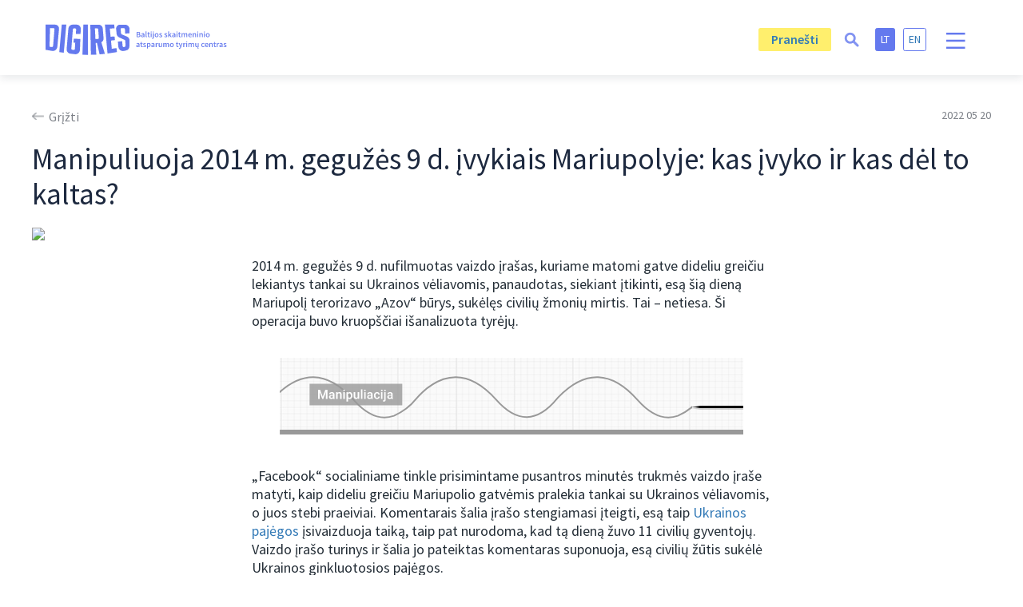

--- FILE ---
content_type: text/html; charset=UTF-8
request_url: https://digires.lt/fact/manipuliuoja-2014-m-geguzes-9-d-ivykiais-mariupolyje-kas-ivyko-ir-kas-del-to-kaltas/
body_size: 14717
content:
<!doctype html>
<html lang="lt-LT">
<head>
    <meta charset="UTF-8">
    <meta name="viewport" content="width=device-width, initial-scale=1">
    <link rel="icon" href="https://digires.lt//wp-content/themes/digires/assets/images/fav.svg" sizes="32x32"/>
    <link rel="apple-touch-icon" href="https://digires.lt//wp-content/themes/digires/assets/images/fav.svg"/>
    <meta property="og:image" content="https://g.dcdn.lt/images/pix/klaidinanti-zinute-90279985.jpg"/>
    <meta property="og:image:secure_url" content="https://g.dcdn.lt/images/pix/klaidinanti-zinute-90279985.jpg"/>
    <link href="https://digires.lt/wp-content/themes/digires/assets/css/bootstrap.min.css" rel="stylesheet">
    <link href="https://digires.lt/wp-content/themes/digires/assets/css/style.css?v=1769219717" rel="stylesheet">
    <link href="https://digires.lt/wp-content/themes/digires/assets/css/new-style.css?v=1769219717" rel="stylesheet">
    <link href="https://unpkg.com/swiper/swiper-bundle.min.css" rel="stylesheet">
    <link href="https://cdnjs.cloudflare.com/ajax/libs/OwlCarousel2/2.0.0-beta.3/assets/owl.carousel.min.css" rel="stylesheet">
    <link rel="stylesheet" href="https://cdnjs.cloudflare.com/ajax/libs/font-awesome/4.7.0/css/font-awesome.min.css" integrity="sha256-eZrrJcwDc/3uDhsdt61sL2oOBY362qM3lon1gyExkL0=" crossorigin="anonymous"/>
    <link rel="preconnect" href="https://fonts.googleapis.com">
    <link rel="preconnect" href="https://fonts.gstatic.com" crossorigin>
    <link href="https://fonts.googleapis.com/css2?family=Source+Sans+Pro:wght@200;300;400;600&display=swap" rel="stylesheet">

    <title>Manipuliuoja 2014 m. gegužės 9 d. įvykiais Mariupolyje: kas įvyko ir kas dėl to kaltas? &#8211; Digires</title>
<meta name='robots' content='max-image-preview:large' />
<link rel="alternate" hreflang="en" href="https://digires.lt/en/fact/manipuliuoja-2014-m-geguzes-9-d-ivykiais-mariupolyje-kas-ivyko-ir-kas-del-to-kaltas/" />
<link rel="alternate" hreflang="lt" href="https://digires.lt/fact/manipuliuoja-2014-m-geguzes-9-d-ivykiais-mariupolyje-kas-ivyko-ir-kas-del-to-kaltas/" />
<link rel="alternate" hreflang="ru" href="https://digires.lt/ru/fact/manipuliuoja-2014-m-geguzes-9-d-ivykiais-mariupolyje-kas-ivyko-ir-kas-del-to-kaltas/" />
<link rel="alternate" hreflang="x-default" href="https://digires.lt/fact/manipuliuoja-2014-m-geguzes-9-d-ivykiais-mariupolyje-kas-ivyko-ir-kas-del-to-kaltas/" />
<link rel="alternate" type="application/rss+xml" title="Digires &raquo; Įrašų RSS srautas" href="https://digires.lt/feed/" />
<link rel="alternate" type="application/rss+xml" title="Digires &raquo; Komentarų RSS srautas" href="https://digires.lt/comments/feed/" />
<link rel="alternate" title="oEmbed (JSON)" type="application/json+oembed" href="https://digires.lt/wp-json/oembed/1.0/embed?url=https%3A%2F%2Fdigires.lt%2Ffact%2Fmanipuliuoja-2014-m-geguzes-9-d-ivykiais-mariupolyje-kas-ivyko-ir-kas-del-to-kaltas%2F" />
<link rel="alternate" title="oEmbed (XML)" type="text/xml+oembed" href="https://digires.lt/wp-json/oembed/1.0/embed?url=https%3A%2F%2Fdigires.lt%2Ffact%2Fmanipuliuoja-2014-m-geguzes-9-d-ivykiais-mariupolyje-kas-ivyko-ir-kas-del-to-kaltas%2F&#038;format=xml" />
<style id='wp-img-auto-sizes-contain-inline-css'>
img:is([sizes=auto i],[sizes^="auto," i]){contain-intrinsic-size:3000px 1500px}
/*# sourceURL=wp-img-auto-sizes-contain-inline-css */
</style>
<style id='wp-emoji-styles-inline-css'>

	img.wp-smiley, img.emoji {
		display: inline !important;
		border: none !important;
		box-shadow: none !important;
		height: 1em !important;
		width: 1em !important;
		margin: 0 0.07em !important;
		vertical-align: -0.1em !important;
		background: none !important;
		padding: 0 !important;
	}
/*# sourceURL=wp-emoji-styles-inline-css */
</style>
<link rel='stylesheet' id='wp-block-library-css' href='https://digires.lt/wp-includes/css/dist/block-library/style.min.css?ver=6.9' media='all' />
<style id='wp-block-paragraph-inline-css'>
.is-small-text{font-size:.875em}.is-regular-text{font-size:1em}.is-large-text{font-size:2.25em}.is-larger-text{font-size:3em}.has-drop-cap:not(:focus):first-letter{float:left;font-size:8.4em;font-style:normal;font-weight:100;line-height:.68;margin:.05em .1em 0 0;text-transform:uppercase}body.rtl .has-drop-cap:not(:focus):first-letter{float:none;margin-left:.1em}p.has-drop-cap.has-background{overflow:hidden}:root :where(p.has-background){padding:1.25em 2.375em}:where(p.has-text-color:not(.has-link-color)) a{color:inherit}p.has-text-align-left[style*="writing-mode:vertical-lr"],p.has-text-align-right[style*="writing-mode:vertical-rl"]{rotate:180deg}
/*# sourceURL=https://digires.lt/wp-includes/blocks/paragraph/style.min.css */
</style>
<style id='global-styles-inline-css'>
:root{--wp--preset--aspect-ratio--square: 1;--wp--preset--aspect-ratio--4-3: 4/3;--wp--preset--aspect-ratio--3-4: 3/4;--wp--preset--aspect-ratio--3-2: 3/2;--wp--preset--aspect-ratio--2-3: 2/3;--wp--preset--aspect-ratio--16-9: 16/9;--wp--preset--aspect-ratio--9-16: 9/16;--wp--preset--color--black: #000000;--wp--preset--color--cyan-bluish-gray: #abb8c3;--wp--preset--color--white: #ffffff;--wp--preset--color--pale-pink: #f78da7;--wp--preset--color--vivid-red: #cf2e2e;--wp--preset--color--luminous-vivid-orange: #ff6900;--wp--preset--color--luminous-vivid-amber: #fcb900;--wp--preset--color--light-green-cyan: #7bdcb5;--wp--preset--color--vivid-green-cyan: #00d084;--wp--preset--color--pale-cyan-blue: #8ed1fc;--wp--preset--color--vivid-cyan-blue: #0693e3;--wp--preset--color--vivid-purple: #9b51e0;--wp--preset--gradient--vivid-cyan-blue-to-vivid-purple: linear-gradient(135deg,rgb(6,147,227) 0%,rgb(155,81,224) 100%);--wp--preset--gradient--light-green-cyan-to-vivid-green-cyan: linear-gradient(135deg,rgb(122,220,180) 0%,rgb(0,208,130) 100%);--wp--preset--gradient--luminous-vivid-amber-to-luminous-vivid-orange: linear-gradient(135deg,rgb(252,185,0) 0%,rgb(255,105,0) 100%);--wp--preset--gradient--luminous-vivid-orange-to-vivid-red: linear-gradient(135deg,rgb(255,105,0) 0%,rgb(207,46,46) 100%);--wp--preset--gradient--very-light-gray-to-cyan-bluish-gray: linear-gradient(135deg,rgb(238,238,238) 0%,rgb(169,184,195) 100%);--wp--preset--gradient--cool-to-warm-spectrum: linear-gradient(135deg,rgb(74,234,220) 0%,rgb(151,120,209) 20%,rgb(207,42,186) 40%,rgb(238,44,130) 60%,rgb(251,105,98) 80%,rgb(254,248,76) 100%);--wp--preset--gradient--blush-light-purple: linear-gradient(135deg,rgb(255,206,236) 0%,rgb(152,150,240) 100%);--wp--preset--gradient--blush-bordeaux: linear-gradient(135deg,rgb(254,205,165) 0%,rgb(254,45,45) 50%,rgb(107,0,62) 100%);--wp--preset--gradient--luminous-dusk: linear-gradient(135deg,rgb(255,203,112) 0%,rgb(199,81,192) 50%,rgb(65,88,208) 100%);--wp--preset--gradient--pale-ocean: linear-gradient(135deg,rgb(255,245,203) 0%,rgb(182,227,212) 50%,rgb(51,167,181) 100%);--wp--preset--gradient--electric-grass: linear-gradient(135deg,rgb(202,248,128) 0%,rgb(113,206,126) 100%);--wp--preset--gradient--midnight: linear-gradient(135deg,rgb(2,3,129) 0%,rgb(40,116,252) 100%);--wp--preset--font-size--small: 13px;--wp--preset--font-size--medium: 20px;--wp--preset--font-size--large: 36px;--wp--preset--font-size--x-large: 42px;--wp--preset--spacing--20: 0.44rem;--wp--preset--spacing--30: 0.67rem;--wp--preset--spacing--40: 1rem;--wp--preset--spacing--50: 1.5rem;--wp--preset--spacing--60: 2.25rem;--wp--preset--spacing--70: 3.38rem;--wp--preset--spacing--80: 5.06rem;--wp--preset--shadow--natural: 6px 6px 9px rgba(0, 0, 0, 0.2);--wp--preset--shadow--deep: 12px 12px 50px rgba(0, 0, 0, 0.4);--wp--preset--shadow--sharp: 6px 6px 0px rgba(0, 0, 0, 0.2);--wp--preset--shadow--outlined: 6px 6px 0px -3px rgb(255, 255, 255), 6px 6px rgb(0, 0, 0);--wp--preset--shadow--crisp: 6px 6px 0px rgb(0, 0, 0);}:where(.is-layout-flex){gap: 0.5em;}:where(.is-layout-grid){gap: 0.5em;}body .is-layout-flex{display: flex;}.is-layout-flex{flex-wrap: wrap;align-items: center;}.is-layout-flex > :is(*, div){margin: 0;}body .is-layout-grid{display: grid;}.is-layout-grid > :is(*, div){margin: 0;}:where(.wp-block-columns.is-layout-flex){gap: 2em;}:where(.wp-block-columns.is-layout-grid){gap: 2em;}:where(.wp-block-post-template.is-layout-flex){gap: 1.25em;}:where(.wp-block-post-template.is-layout-grid){gap: 1.25em;}.has-black-color{color: var(--wp--preset--color--black) !important;}.has-cyan-bluish-gray-color{color: var(--wp--preset--color--cyan-bluish-gray) !important;}.has-white-color{color: var(--wp--preset--color--white) !important;}.has-pale-pink-color{color: var(--wp--preset--color--pale-pink) !important;}.has-vivid-red-color{color: var(--wp--preset--color--vivid-red) !important;}.has-luminous-vivid-orange-color{color: var(--wp--preset--color--luminous-vivid-orange) !important;}.has-luminous-vivid-amber-color{color: var(--wp--preset--color--luminous-vivid-amber) !important;}.has-light-green-cyan-color{color: var(--wp--preset--color--light-green-cyan) !important;}.has-vivid-green-cyan-color{color: var(--wp--preset--color--vivid-green-cyan) !important;}.has-pale-cyan-blue-color{color: var(--wp--preset--color--pale-cyan-blue) !important;}.has-vivid-cyan-blue-color{color: var(--wp--preset--color--vivid-cyan-blue) !important;}.has-vivid-purple-color{color: var(--wp--preset--color--vivid-purple) !important;}.has-black-background-color{background-color: var(--wp--preset--color--black) !important;}.has-cyan-bluish-gray-background-color{background-color: var(--wp--preset--color--cyan-bluish-gray) !important;}.has-white-background-color{background-color: var(--wp--preset--color--white) !important;}.has-pale-pink-background-color{background-color: var(--wp--preset--color--pale-pink) !important;}.has-vivid-red-background-color{background-color: var(--wp--preset--color--vivid-red) !important;}.has-luminous-vivid-orange-background-color{background-color: var(--wp--preset--color--luminous-vivid-orange) !important;}.has-luminous-vivid-amber-background-color{background-color: var(--wp--preset--color--luminous-vivid-amber) !important;}.has-light-green-cyan-background-color{background-color: var(--wp--preset--color--light-green-cyan) !important;}.has-vivid-green-cyan-background-color{background-color: var(--wp--preset--color--vivid-green-cyan) !important;}.has-pale-cyan-blue-background-color{background-color: var(--wp--preset--color--pale-cyan-blue) !important;}.has-vivid-cyan-blue-background-color{background-color: var(--wp--preset--color--vivid-cyan-blue) !important;}.has-vivid-purple-background-color{background-color: var(--wp--preset--color--vivid-purple) !important;}.has-black-border-color{border-color: var(--wp--preset--color--black) !important;}.has-cyan-bluish-gray-border-color{border-color: var(--wp--preset--color--cyan-bluish-gray) !important;}.has-white-border-color{border-color: var(--wp--preset--color--white) !important;}.has-pale-pink-border-color{border-color: var(--wp--preset--color--pale-pink) !important;}.has-vivid-red-border-color{border-color: var(--wp--preset--color--vivid-red) !important;}.has-luminous-vivid-orange-border-color{border-color: var(--wp--preset--color--luminous-vivid-orange) !important;}.has-luminous-vivid-amber-border-color{border-color: var(--wp--preset--color--luminous-vivid-amber) !important;}.has-light-green-cyan-border-color{border-color: var(--wp--preset--color--light-green-cyan) !important;}.has-vivid-green-cyan-border-color{border-color: var(--wp--preset--color--vivid-green-cyan) !important;}.has-pale-cyan-blue-border-color{border-color: var(--wp--preset--color--pale-cyan-blue) !important;}.has-vivid-cyan-blue-border-color{border-color: var(--wp--preset--color--vivid-cyan-blue) !important;}.has-vivid-purple-border-color{border-color: var(--wp--preset--color--vivid-purple) !important;}.has-vivid-cyan-blue-to-vivid-purple-gradient-background{background: var(--wp--preset--gradient--vivid-cyan-blue-to-vivid-purple) !important;}.has-light-green-cyan-to-vivid-green-cyan-gradient-background{background: var(--wp--preset--gradient--light-green-cyan-to-vivid-green-cyan) !important;}.has-luminous-vivid-amber-to-luminous-vivid-orange-gradient-background{background: var(--wp--preset--gradient--luminous-vivid-amber-to-luminous-vivid-orange) !important;}.has-luminous-vivid-orange-to-vivid-red-gradient-background{background: var(--wp--preset--gradient--luminous-vivid-orange-to-vivid-red) !important;}.has-very-light-gray-to-cyan-bluish-gray-gradient-background{background: var(--wp--preset--gradient--very-light-gray-to-cyan-bluish-gray) !important;}.has-cool-to-warm-spectrum-gradient-background{background: var(--wp--preset--gradient--cool-to-warm-spectrum) !important;}.has-blush-light-purple-gradient-background{background: var(--wp--preset--gradient--blush-light-purple) !important;}.has-blush-bordeaux-gradient-background{background: var(--wp--preset--gradient--blush-bordeaux) !important;}.has-luminous-dusk-gradient-background{background: var(--wp--preset--gradient--luminous-dusk) !important;}.has-pale-ocean-gradient-background{background: var(--wp--preset--gradient--pale-ocean) !important;}.has-electric-grass-gradient-background{background: var(--wp--preset--gradient--electric-grass) !important;}.has-midnight-gradient-background{background: var(--wp--preset--gradient--midnight) !important;}.has-small-font-size{font-size: var(--wp--preset--font-size--small) !important;}.has-medium-font-size{font-size: var(--wp--preset--font-size--medium) !important;}.has-large-font-size{font-size: var(--wp--preset--font-size--large) !important;}.has-x-large-font-size{font-size: var(--wp--preset--font-size--x-large) !important;}
/*# sourceURL=global-styles-inline-css */
</style>

<style id='classic-theme-styles-inline-css'>
/*! This file is auto-generated */
.wp-block-button__link{color:#fff;background-color:#32373c;border-radius:9999px;box-shadow:none;text-decoration:none;padding:calc(.667em + 2px) calc(1.333em + 2px);font-size:1.125em}.wp-block-file__button{background:#32373c;color:#fff;text-decoration:none}
/*# sourceURL=/wp-includes/css/classic-themes.min.css */
</style>
<link rel='stylesheet' id='wpml-blocks-css' href='https://digires.lt/wp-content/plugins/sitepress-multilingual-cms/dist/css/blocks/styles.css?ver=4.6.12' media='all' />
<link rel='stylesheet' id='contact-form-7-css' href='https://digires.lt/wp-content/plugins/contact-form-7/includes/css/styles.css?ver=5.6.3' media='all' />
<link rel='stylesheet' id='growtype-search-css' href='https://digires.lt/wp-content/plugins/growtype-search-1.0.6/public/styles/growtype-search.css?ver=1.0.4' media='all' />
<link rel='stylesheet' id='printomatic-css-css' href='https://digires.lt/wp-content/plugins/print-o-matic/css/style.css?ver=2.0' media='all' />
<link rel='stylesheet' id='ub-extension-style-css-css' href='https://digires.lt/wp-content/plugins/ultimate-blocks/src/extensions/style.css?ver=6.9' media='all' />
<link rel='stylesheet' id='wpml-legacy-horizontal-list-0-css' href='https://digires.lt/wp-content/plugins/sitepress-multilingual-cms/templates/language-switchers/legacy-list-horizontal/style.min.css?ver=1' media='all' />
<style id='wpml-legacy-horizontal-list-0-inline-css'>
.wpml-ls-statics-footer a, .wpml-ls-statics-footer .wpml-ls-sub-menu a, .wpml-ls-statics-footer .wpml-ls-sub-menu a:link, .wpml-ls-statics-footer li:not(.wpml-ls-current-language) .wpml-ls-link, .wpml-ls-statics-footer li:not(.wpml-ls-current-language) .wpml-ls-link:link {color:#444444;background-color:#ffffff;}.wpml-ls-statics-footer a, .wpml-ls-statics-footer .wpml-ls-sub-menu a:hover,.wpml-ls-statics-footer .wpml-ls-sub-menu a:focus, .wpml-ls-statics-footer .wpml-ls-sub-menu a:link:hover, .wpml-ls-statics-footer .wpml-ls-sub-menu a:link:focus {color:#000000;background-color:#eeeeee;}.wpml-ls-statics-footer .wpml-ls-current-language > a {color:#444444;background-color:#ffffff;}.wpml-ls-statics-footer .wpml-ls-current-language:hover>a, .wpml-ls-statics-footer .wpml-ls-current-language>a:focus {color:#000000;background-color:#eeeeee;}
/*# sourceURL=wpml-legacy-horizontal-list-0-inline-css */
</style>
<script id="wpml-cookie-js-extra">
var wpml_cookies = {"wp-wpml_current_language":{"value":"lt","expires":1,"path":"/"}};
var wpml_cookies = {"wp-wpml_current_language":{"value":"lt","expires":1,"path":"/"}};
//# sourceURL=wpml-cookie-js-extra
</script>
<script src="https://digires.lt/wp-content/plugins/sitepress-multilingual-cms/res/js/cookies/language-cookie.js?ver=4.6.12" id="wpml-cookie-js" defer data-wp-strategy="defer"></script>
<script src="https://digires.lt/wp-includes/js/jquery/jquery.min.js?ver=3.7.1" id="jquery-core-js"></script>
<script src="https://digires.lt/wp-includes/js/jquery/jquery-migrate.min.js?ver=3.4.1" id="jquery-migrate-js"></script>
<link rel="https://api.w.org/" href="https://digires.lt/wp-json/" /><link rel="alternate" title="JSON" type="application/json" href="https://digires.lt/wp-json/wp/v2/fact/1108" /><link rel="EditURI" type="application/rsd+xml" title="RSD" href="https://digires.lt/xmlrpc.php?rsd" />
<meta name="generator" content="WordPress 6.9" />
<link rel="canonical" href="https://digires.lt/fact/manipuliuoja-2014-m-geguzes-9-d-ivykiais-mariupolyje-kas-ivyko-ir-kas-del-to-kaltas/" />
<link rel='shortlink' href='https://digires.lt/?p=1108' />
<meta name="generator" content="WPML ver:4.6.12 stt:1,32,45;" />

	<style></style>

	<link rel="icon" href="https://digires.lt/wp-content/uploads/2023/01/cropped-Screenshot-2023-01-18-at-18.03.14-1-32x32.png" sizes="32x32" />
<link rel="icon" href="https://digires.lt/wp-content/uploads/2023/01/cropped-Screenshot-2023-01-18-at-18.03.14-1-192x192.png" sizes="192x192" />
<link rel="apple-touch-icon" href="https://digires.lt/wp-content/uploads/2023/01/cropped-Screenshot-2023-01-18-at-18.03.14-1-180x180.png" />
<meta name="msapplication-TileImage" content="https://digires.lt/wp-content/uploads/2023/01/cropped-Screenshot-2023-01-18-at-18.03.14-1-270x270.png" />
		<style id="wp-custom-css">
			  .alm-btn-wrap .alm-load-more-btn {
			    background: transparent!important;
			    font-family: Source Sans Pro;
				font-size: 16px!important;
				line-height: 24px!important;
				color: #7C8087!important;
		border:none!important;
		box-shadow: none!important;
	
}

a.back_btn {
    color: #7C8087;
    font-size: 16px;
    text-decoration: none;
}
a.back_btn img {
    float: left;
    width: 15px;
    margin-top: 7px;
    margin-right: 6px;
}

.col-md-3.col-sm-3.team_area {
    min-height:275px;
}		</style>
		
    <!-- Google tag (gtag.js) -->
<script async src="https://www.googletagmanager.com/gtag/js?id=G-8NMD0WL6KP"></script>
<script>
  window.dataLayer = window.dataLayer || [];
  function gtag(){dataLayer.push(arguments);}
  gtag('js', new Date());

  gtag('config', 'G-8NMD0WL6KP');
</script>
</head>

<body class="wp-singular fact-template-default single single-fact postid-1108 wp-theme-digires">

	
	
<header>
    <section class="common-wrap">
        <div class="container">
            <div class="row">
                <div class="logo col-md-3 col-sm-3 col-xs-6">
                    <a href="https://digires.lt/ ">
                        <img src="https://digires.lt/wp-content/uploads/2023/01/DIGIRES-Slogan-Logo2-LT.svg" class="hidden-xs" alt="logo">
                        <img src="https://digires.lt/wp-content/themes/digires/assets/images/logo-sp.png" class="hidden-sm hidden-md hidden-lg" alt="logo">
                    </a>
                </div>
                <div class="col-md-7 col-sm-7 col-xs-0 p-l-n p-r-n">
                    <div class="menu-top-report-menu-container"><ul id="menu-top-report-menu" class="menu"><li id="menu-item-2512" class="report menu-item menu-item-type-post_type menu-item-object-page menu-item-2512"><a href="https://digires.lt/praneskite-apie-dezinformacija/">Pranešti</a></li>
</ul></div>                </div>
                <div class="lang col-md-2 col-sm-2 col-xs-6 p-r-n">
                    <div class="btn-growtype-search-open">
    <svg fill="#000000" xmlns="http://www.w3.org/2000/svg" viewBox="0 0 72 72" width="64px" height="64px">
        <path d="M 31 11 C 19.973 11 11 19.973 11 31 C 11 42.027 19.973 51 31 51 C 34.974166 51 38.672385 49.821569 41.789062 47.814453 L 54.726562 60.751953 C 56.390563 62.415953 59.088953 62.415953 60.751953 60.751953 C 62.415953 59.087953 62.415953 56.390563 60.751953 54.726562 L 47.814453 41.789062 C 49.821569 38.672385 51 34.974166 51 31 C 51 19.973 42.027 11 31 11 z M 31 19 C 37.616 19 43 24.384 43 31 C 43 37.616 37.616 43 31 43 C 24.384 43 19 37.616 19 31 C 19 24.384 24.384 19 31 19 z"/>
    </svg>
</div>
<div id="baddaabaaba581a61999189bcae9bc71" class="growtype-search-wrapper growtype-search-fixed">
    <div class="growtype-search-inner">
        
        <form class="growtype-search-form" role="search" method="get" action="https://digires.lt/fact/manipuliuoja-2014-m-geguzes-9-d-ivykiais-mariupolyje-kas-ivyko-ir-kas-del-to-kaltas/" data-post-types-included="post,page">
            <input type="text" value="" name="s" class="growtype-search-input" placeholder="Ieškoti..."/>
            <button class="btn-growtype-search-submit" type="submit" value="Search">
                <span class="icon-search"><svg fill="#000000" xmlns="http://www.w3.org/2000/svg" viewBox="0 0 72 72" width="64px" height="64px">
    <path d="M 31 11 C 19.973 11 11 19.973 11 31 C 11 42.027 19.973 51 31 51 C 34.974166 51 38.672385 49.821569 41.789062 47.814453 L 54.726562 60.751953 C 56.390563 62.415953 59.088953 62.415953 60.751953 60.751953 C 62.415953 59.087953 62.415953 56.390563 60.751953 54.726562 L 47.814453 41.789062 C 49.821569 38.672385 51 34.974166 51 31 C 51 19.973 42.027 11 31 11 z M 31 19 C 37.616 19 43 24.384 43 31 C 43 37.616 37.616 43 31 43 C 24.384 43 19 37.616 19 31 C 19 24.384 24.384 19 31 19 z"/>
</svg>
</span>
                <span class="icon-loading"><!-- By Sam Herbert (@sherb), for everyone. More @ http://goo.gl/7AJzbL -->
<svg width="45" height="45" viewBox="0 0 45 45" xmlns="http://www.w3.org/2000/svg" stroke="#fff">
    <g fill="none" fill-rule="evenodd" transform="translate(1 1)" stroke-width="2">
        <circle cx="22" cy="22" r="6" stroke-opacity="0">
            <animate attributeName="r"
                     begin="1.5s" dur="3s"
                     values="6;22"
                     calcMode="linear"
                     repeatCount="indefinite" />
            <animate attributeName="stroke-opacity"
                     begin="1.5s" dur="3s"
                     values="1;0" calcMode="linear"
                     repeatCount="indefinite" />
            <animate attributeName="stroke-width"
                     begin="1.5s" dur="3s"
                     values="2;0" calcMode="linear"
                     repeatCount="indefinite" />
        </circle>
        <circle cx="22" cy="22" r="6" stroke-opacity="0">
            <animate attributeName="r"
                     begin="3s" dur="3s"
                     values="6;22"
                     calcMode="linear"
                     repeatCount="indefinite" />
            <animate attributeName="stroke-opacity"
                     begin="3s" dur="3s"
                     values="1;0" calcMode="linear"
                     repeatCount="indefinite" />
            <animate attributeName="stroke-width"
                     begin="3s" dur="3s"
                     values="2;0" calcMode="linear"
                     repeatCount="indefinite" />
        </circle>
        <circle cx="22" cy="22" r="8">
            <animate attributeName="r"
                     begin="0s" dur="1.5s"
                     values="6;1;2;3;4;5;6"
                     calcMode="linear"
                     repeatCount="indefinite" />
        </circle>
    </g>
</svg>
</span>
                <span class="e-label">Ieškoti</span>
            </button>
        </form>

                    <div class="btn-growtype-search-close">
                <svg fill="#000000" xmlns="http://www.w3.org/2000/svg" viewBox="0 0 30 30" width="30px" height="30px">
                    <path d="M 7 4 C 6.744125 4 6.4879687 4.0974687 6.2929688 4.2929688 L 4.2929688 6.2929688 C 3.9019687 6.6839688 3.9019687 7.3170313 4.2929688 7.7070312 L 11.585938 15 L 4.2929688 22.292969 C 3.9019687 22.683969 3.9019687 23.317031 4.2929688 23.707031 L 6.2929688 25.707031 C 6.6839688 26.098031 7.3170313 26.098031 7.7070312 25.707031 L 15 18.414062 L 22.292969 25.707031 C 22.682969 26.098031 23.317031 26.098031 23.707031 25.707031 L 25.707031 23.707031 C 26.098031 23.316031 26.098031 22.682969 25.707031 22.292969 L 18.414062 15 L 25.707031 7.7070312 C 26.098031 7.3170312 26.098031 6.6829688 25.707031 6.2929688 L 23.707031 4.2929688 C 23.316031 3.9019687 22.682969 3.9019687 22.292969 4.2929688 L 15 11.585938 L 7.7070312 4.2929688 C 7.5115312 4.0974687 7.255875 4 7 4 z"/>
                </svg>
            </div>
        
        <div class="growtype-search-results" style="display: none;"></div>

        <div class="growtype-search-results-actions">
    <button class="btn btn-secondary growtype-search-results-btn" data-show-more="Rodyti daugiau" data-show-less="Rodyti mažiau">Rodyti daugiau</button>
</div>
    </div>
</div>
                    <ul>
                                                            <li class="current-menu-item"><a href="https://digires.lt/fact/manipuliuoja-2014-m-geguzes-9-d-ivykiais-mariupolyje-kas-ivyko-ir-kas-del-to-kaltas/">lt</a></li>
                                                                        <li ><a href="https://digires.lt/en/fact/manipuliuoja-2014-m-geguzes-9-d-ivykiais-mariupolyje-kas-ivyko-ir-kas-del-to-kaltas/">en</a></li>
                                    						<a id="slide-button"  class="icon">
							<img src="/wp-content/themes/digires/assets/images/menu.svg" id="menuImage" class="menu_sp">
						</a>
						
                    </ul>
                </div>
				<div id="local-navbar" class="local-navbar card card-body">
					<div class="lang">
						<div class="menu-top-report-menu-container"><ul id="menu-top-report-menu-1" class="menu"><li class="report menu-item menu-item-type-post_type menu-item-object-page menu-item-2512"><a href="https://digires.lt/praneskite-apie-dezinformacija/">Pranešti</a></li>
</ul></div>						 <ul>
																	<li class="current-menu-item"><a href="https://digires.lt/fact/manipuliuoja-2014-m-geguzes-9-d-ivykiais-mariupolyje-kas-ivyko-ir-kas-del-to-kaltas/">lt</a></li>
																				<li ><a href="https://digires.lt/en/fact/manipuliuoja-2014-m-geguzes-9-d-ivykiais-mariupolyje-kas-ivyko-ir-kas-del-to-kaltas/">en</a></li>
																	<a id="slide-button"  class="icon">
								<img src="/wp-content/themes/digires/assets/images/x.svg" id="menuImage" class="menu_sp">
							</a>	
						</ul>
					</div>
					<div class="menu-header-menu-container"><ul id="menu-header-menu" class="menu"><li id="menu-item-1198" class="menu-item menu-item-type-post_type menu-item-object-page menu-item-1198"><a href="https://digires.lt/apie/">Apie</a></li>
<li id="menu-item-2292" class="menu-item menu-item-type-custom menu-item-object-custom menu-item-2292"><a target="_blank" href="https://digires.lt/2448-2/">Ataskaita</a></li>
<li id="menu-item-1196" class="menu-item menu-item-type-post_type menu-item-object-page menu-item-1196"><a href="https://digires.lt/naujienos/">Aktualu</a></li>
<li id="menu-item-1221" class="no menu-item menu-item-type-custom menu-item-object-custom menu-item-home menu-item-1221"><a href="https://digires.lt/#patikrinti_faktai">Patikrinti faktai</a></li>
<li id="menu-item-2589" class="menu-item menu-item-type-post_type menu-item-object-page menu-item-2589"><a href="https://digires.lt/rezultatai/">Rezultatai</a></li>
<li id="menu-item-1222" class="no menu-item menu-item-type-custom menu-item-object-custom menu-item-home menu-item-1222"><a href="https://digires.lt/#renginiai">Renginiai</a></li>
<li id="menu-item-1195" class="menu-item menu-item-type-post_type menu-item-object-page menu-item-1195"><a href="https://digires.lt/komanda/">Komanda</a></li>
<li id="menu-item-1320" class="menu-item menu-item-type-post_type menu-item-object-page menu-item-1320"><a href="https://digires.lt/kontaktai/">Kontaktai</a></li>
</ul></div>				</div>
            </div>
        </div>
    </section>
</header>
	<div class="container blog_page">
    	<div class="row">
			<a href="naujienos/" class="back_btn"><img src="https://digires.lt/wp-content/uploads/2022/03/Frame.png">Grįžti</a>
						<span class="author_details">2022 05 20</span>
			<h1 class="blog_title">Manipuliuoja 2014 m. gegužės 9 d. įvykiais Mariupolyje: kas įvyko ir kas dėl to kaltas?</h1>
							<img src="https://g.dcdn.lt/images/pix/klaidinanti-zinute-90279985.jpg">
			
<p>2014 m. gegužės 9 d. nufilmuotas vaizdo įrašas, kuriame matomi gatve dideliu greičiu lekiantys tankai su Ukrainos vėliavomis, panaudotas, siekiant įtikinti, esą šią dieną Mariupolį terorizavo „Azov“ būrys, sukėlęs civilių žmonių mirtis. Tai – netiesa. Ši operacija buvo kruopščiai išanalizuota tyrėjų.</p>


<p><iframe src="/melo-detektorius/i/polygraph/?type=5&amp;v1" frameborder="0" width="100%" height="96px"></iframe></p>
<p>„Facebook“ socialiniame tinkle prisimintame pusantros minutės trukmės vaizdo įraše matyti, kaip dideliu greičiu Mariupolio gatvėmis pralekia tankai su Ukrainos vėliavomis, o juos stebi praeiviai. Komentarais šalia įrašo stengiamasi įteigti, esą taip <a href="http://www.delfi.lt/temos/ukrainos-pajegos" title="Ukrainos pajėgos" class="ttl_link textTag_79019663" target="_blank" rel="noopener">Ukrainos pajėgos</a> įsivaizduoja taiką, taip pat nurodoma, kad tą dieną žuvo 11 civilių gyventojų. Vaizdo įrašo turinys ir šalia jo pateiktas komentaras suponuoja, esą civilių žūtis sukėlė Ukrainos ginkluotosios pajėgos.</p>
<p>2014 m. gegužės 9 d. įvykiais ne kartą manipuliavo Kremliui palankūs žiniasklaidos kanalai, išnaudoję šios dienos susidūrimus propagandos tikslais. Iš tiesų, kiekvieną reikšmingą šią dieną nufilmuotą vaizdo įrašą, kuriame užfiksuoti ginkluoti Ukrainos pajėgų ir Rusijos remiamų separatistų susidūrimai, kruopščiai išanalizavo tyrėjai.</p>
<p>Iki šiol internete publikuotos šios išsamios įvykių analizės:</p>
<ul>
<li>2014 m. gegužės 17 d. <a href="https://argumentua.com/stati/sobytiya-v-mariupole-9-maya-kak-eto-bylo" target="_blank" rel="noopener">įvykių analizę</a> paviešino ne pelno siekiantis projektas „Argument“;</li>
<li>2014 m. gegužės 28 d. savo <a href="https://www.civicsolidarity.org/article/963/separatists-eastern-ukraine-grossly-violate-human-rights" target="_blank" rel="noopener">išvadas pateikė</a> žmogaus teisių centras „Memorial“;</li>
<li>2015 m. sausio 28 d. paviešinta tiriamosios žurnalistikos svetainės <a href="https://www.bellingcat.com/news/uk-and-europe/2015/01/28/a-reconstruction-of-clashes-in-mariupol-ukraine-9-may-2014/" target="_blank" rel="noopener">„Bellingcat“ apžvalga</a>;</li>
<li>2015 m. gegužės 8 d. „ROST TV“ pasidalino <a href="https://www.youtube.com/watch?v=BH1zJBHXdo8&amp;ab_channel=ROSTTV" target="_blank" rel="noopener">dokumentiniu filmu</a> „MARIUPOL 2014“;</li>
<li>2015 m. gegužės 9 d. „Громадське ТБ Приазов&#8217;я“ paskelbė <a href="https://www.youtube.com/watch?v=c1Ff3fTe87E&amp;ab_channel=%D0%93%D1%80%D0%BE%D0%BC%D0%B0%D0%B4%D1%81%D1%8C%D0%BA%D0%B5%D0%A2%D0%91%D0%9F%D1%80%D0%B8%D0%B0%D0%B7%D0%BE%D0%B2%27%D1%8F" target="_blank" rel="noopener">dokumentinį pasakojimą</a> apie 2014 m. įvykius Mariupolyje;</li>
<li>2015 m. birželio 1 d. „ROST TV“ paviešina <a href="https://www.youtube.com/watch?v=FiHxMpqGhic&amp;ab_channel=ROSTTV" target="_blank" rel="noopener">dokumentinį filmą</a> „Фильм МАРИУПОЛЬ 2014 Глазами очевидцев“;</li>
<li>2020 m. gegužės 9 d. įvykių Mariupolyje <a href="https://mil.in.ua/en/articles/what-happened-in-mariupol-on-may-9th-2014/" target="_blank" rel="noopener">analizę</a> pateikė Ukrainos karinis centras.</li>
</ul>
<p>Pasak pateiktų oficialių išvadų, per 2014 m. gegužės 9 d. įvykius Mariupolyje žuvo 13 žmonių – 2 policininkai, 4 kareiviai, 3 civiliai ir 4 prorusiškų separatistų kariai (visų jų biografijos ir mirties priežastys <a href="https://www.0629.com.ua/news/531902/spisok-pogibsih-v-mariupole-9-maa-rastet-foto" target="_blank" rel="noopener">skelbiamos viešai</a>). Taigi, socialinių tinklų žinutėse įvardijamas neteisingas žuvusių civilių skaičius. Pasak žmogaus teisių centro „Memorial“ ataskaitos, vietos ligoninėse tą dieną atsidūrė apie 40 sužeistųjų.</p>
<p>Svarbu paminėti aplinkybes, kodėl apskritai šią dieną įvyko minėtos mirtys ir buvo sužeisti žmonės.</p>
<p>Gegužės 9 dienos rytą Mariupolio Vidaus reikalų ministerijoje vyko susitikimas, kuriame dalyvavo Antiteroristinių operacijų zonoje dalyvaujančių teisėsaugos institucijų vadovai. Šiek tiek po 10 val. ryto į pastatą įsiveržė ginkluotų asmenų grupė be jokių skiriamųjų ženklų ir užgrobė pirmuosius du aukštus. Pastate buvo girdėti šūviai, o susitikime dalyvavę asmenys užsibarikadavo antrame aukšte ir laukė pastiprinimo.</p>
<p>Pirmiausia į įvykio vietą atvyko „Azov“ bataliono kariai, apsirengę civiliais drabužiais (nes iškvietimas buvo netikėtas). „Azov“ kariams pavyko atsiimti pirmąjį pastato aukštą. Kitos karininkų brigados atvykimui užkirto kelią besipriešinantys miesto gyventojai, mėtę akmenis ir kūrę kliūtis šarvuotoms mašinoms, todėl pajėgos vėlavo. Tačiau, pasak tyrėjų išvadų, net ir susidūrę su agresyviu elgesiu kariai susilaikė ir ginklų nepasitelkė. Vis dėlto, vienas smarkiai alkoholio paveiktas vyras buvo sužeistas po to, kai metėsi dideliu greičiu judančios šarvuotos mašinos pusėn.</p>
<p>Užimtoje Vidaus reikalų ministerijoje vykstant susišaudymui žuvo pirmasis „Azov“ kuopos vadas Rodionas Dobrodomo. Maždaug 13 val. antrąjį „Azov“ vadą sužeidė kulką paleidęs snaiperis, veikęs iš gretimo namo. Ukrainos pajėgos paleido šūvius atgal ir snaiperį nukovė.</p>
<p>Tuo tarpu Lenino prospekte ties Engelso gatvėje kilo susirėmimai, kurių metu buvo sužeistų miestiečių. Miestiečius sužeidė kariuomenės personalas, traukęsis iš Vidaus reikalų ministerijos.</p>
<p>„Memorial“ ataskaitoje pabrėžiama, kad „negali būti jokių abejonių, kad kariuomenė nesiekė pulti susirinkusios minios ir, sprendžiant iš žmonių patirtų sužalojimų, paleistais šūviais nebuvo siekiama nužudyti. Sprendžiant iš incidento vaizdo įrašų, civilių agresiją būtų buvę įmanoma sustabdyti nepanaudojus ginklų, jeigu kariai būtų turėję apsvaiginančių granatų ir ašarinių dujų. Kadangi šios riaušės mieste buvo ne pirmosios, atsižvelgdama į vykstančius šventinius renginius, vyriausybė turėjo aprūpinti karius pakankamu kiekiu specialios įrangos.“</p>
<p>Taip pat reziumuojama, kad dėl įvykusių mirčių ir sužalojimų turėtų būti kaltinami Vidaus reikalų ministerijos pastatą atakavę asmenys, tačiau dalį atsakomybės turėtų prisiimti Ukrainos valdžios organai, nes galimiems išpuoliams nebuvo deramai pasiruošta.</p>
<p>Ataskaitoje taip pat nurodoma, kad prorusiškų separatistų sukeltų neramumų Mariupolyje būta ir anksčiau, pavyzdžiui, tų pačių metų balandžio 16 d. į netoli miesto centro esantį karinį dalinį 3057 atvyko kaukėti kamufliažiniais drabužiais dėvintys asmenys su beisbolo lazdomis, apsimetę taikos derybininkais, kai iš tiesų grupė reikalavo Ukrainos pajėgas pasiduoti. Kariams atsisakius sudėti ginklus grupė pastato kieme pradėjo mėtyti Molotovo kokteilius. Vėliau pro vartus ėmė veržtis „taikūs civiliai“, o kariai į orą paleido kelis įspėjamuosius šūvius.</p>
<p>Šis epizodas Kremliui palankioje žiniasklaidoje panaudotas, skleidžiant melus, esą kariai paleido šūvius į civilius gyventojus, nors dėl sužeistųjų ir įsiveržėlių mirčių (vienų šaltinių teigimu, įvykių metu žuvo 3 žmonės, kitų – kad žuvusiųjų buvo 2, dar 16 žmonių buvo sužeisti) buvo kalti tik karinį dalinį užpuolę asmenys.</p>
<p><strong>Išvados</strong></p>
<p>2014 m. gegužės 9 d. žmonės be matomų skiriamųjų ženklų įsiveržė į Mariupolyje įsikūrusią Vidaus reikalų ministeriją, kurioje vyko Antiteroristinių operacijų zonoje dalyvaujančių teisėsaugos institucijų vadovų susirinkimas. Įsiveržėliams talkino profesionaliai paruošti snaiperiai. Susirėmimai vyko užimtame pastate, taip pat – pačiame mieste, kur vyko Pergalės dienos <a href="http://www.delfi.lt/temos/paradas" title="paradas" class="ttl_link textTag_59246821" target="_blank" rel="noopener">paradas</a>. Šią dieną, įvairių tyrimų duomenimis, žuvo 13 žmonių, iš kurių 3 buvo civiliai.</p>
<p>Kaltė dėl šių mirčių gula ant ataką surengusių separatistų, o ne ant Ukrainos kovotojų pečių, tačiau negalima atmesti, kad galimoms provokacijoms vyriausybė nebuvo tinkamai pasiruošusi, konflikte dalyvavę Ukrainos kovotojai nebuvo aprūpinti riaušių malšinimo įranga, dėl šios priežasties kilo didesnė rizika civiliams asmenims.</p>
<ul>
<li>Šaltiniai</li>
<li><a href="https://www.civicsolidarity.org/article/963/separatists-eastern-ukraine-grossly-violate-human-rights" target="_blank" rel="noopener">The Bankrupt Referendum. Findings of a monitoring mission to the Donetsk region of Ukraine; Human Rights Centre “Memorial”</a></li>
<li><a href="https://www.bellingcat.com/news/uk-and-europe/2015/01/28/a-reconstruction-of-clashes-in-mariupol-ukraine-9-may-2014/" target="_blank" rel="noopener">A Reconstruction of Clashes in Mariupol, Ukraine, 9 May 2014</a></li>
<li><a href="https://www.0629.com.ua/news/531902/spisok-pogibsih-v-mariupole-9-maa-rastet-foto" target="_blank" rel="noopener">Список погибших в Мариуполе 9 мая растет (ФОТО)</a></li>
<li><a href="https://www.hrw.org/news/2014/05/10/dispatches-truth-casualty-ukraine-conflict" target="_blank" rel="noopener">Dispatches: Truth a Casualty in Ukraine Conflict</a></li>
<li><a href="https://argumentua.com/stati/sobytiya-v-mariupole-9-maya-kak-eto-bylo" target="_blank" rel="noopener">События в Мариуполе 9 мая: как это было</a></li>
<li><a href="https://www.youtube.com/watch?v=c1Ff3fTe87E" target="_blank" rel="noopener">День побеждённых. Правда о 9 мая 2014 года в Мариуполе</a></li>
<li><a href="https://www.youtube.com/watch?v=BH1zJBHXdo8" target="_blank" rel="noopener">Фильм МАРИУПОЛЬ 2014 / Documentary MARIUPOL 2014</a></li>
<li><a href="https://fakty.ua/182140-snajpery-popadali-chetko-po-krayu-bronezhileta-eto-pocherk-opytnyh-specnazovcev-a-ne-mestnyh-separatistov" target="_blank" rel="noopener">«Снайперы попадали четко по краю бронежилета. Это почерк опытных спецназовцев, а не местных сепаратистов»</a></li>
<li><a href="https://www.youtube.com/watch?v=FiHxMpqGhic&amp;ab_channel=ROSTTV" target="_blank" rel="noopener">Фильм МАРИУПОЛЬ 2014 Глазами очевидцев</a></li>
<li><a href="https://mil.in.ua/en/articles/what-happened-in-mariupol-on-may-9th-2014/" target="_blank" rel="noopener">What Happened in Mariupol on May 9th, 2014</a></li>
</ul>		</div>
	</div>


	<section class="related_post-area">
		<div class="container">
    		<div class="row" id="facts_news">		 
				<h3>Kitos naujienos</h3>
    			                  <a href="https://digires.lt/fact/kodel-siemet-lietuvos-prezidento-rinkimu-nestebejo-esbo/" class="col-md-4 col-sm-4 news_box">
                    <img width="584" height="395" src="https://g.dcdn.lt/images/pix/prezidento-rinkimai-2024-96519287.jpg" class="attachment-post-thumbnail size-post-thumbnail wp-post-image" alt="" loading="lazy">
                    <p>Kodėl šiemet Lietuvos prezidento rinkimų nestebėjo ESBO?</p>
                  </a>
                                <a href="https://digires.lt/fact/ar-tikrai-zelenskis-is-karaliaus-karolio-iii-nusipirko-dvara/" class="col-md-4 col-sm-4 news_box">
                    <img width="584" height="395" src="https://g.dcdn.lt/images/pix/highgrove-house-dvaras-96351157.jpg" class="attachment-post-thumbnail size-post-thumbnail wp-post-image" alt="" loading="lazy">
                    <p>Ar tikrai Zelenskis iš karaliaus Karolio III nusipirko dvarą?</p>
                  </a>
                                <a href="https://digires.lt/fact/ar-kartu-su-sovietiniais-paminklais-vilniuje-naikinamos-antakalnio-kapines/" class="col-md-4 col-sm-4 news_box">
                    <img width="584" height="395" src="https://g.dcdn.lt/images/pix/1208-antakalnio-kapinese-pradedamas-ardyti-paminklas-sovietu-kariams-92757549.jpg" class="attachment-post-thumbnail size-post-thumbnail wp-post-image" alt="" loading="lazy">
                    <p>Ar kartu su sovietiniais paminklais Vilniuje naikinamos Antakalnio kapinės?</p>
                  </a>
              	
									</div>
		</div>
	</section>

			


<footer>
    <section class="footer-wrap">
        <div class="container">
            <div class="row">
                <div class="col-md-12 col-sm-12 footer">
                    <div class="col-md-5 col-sm-5 col-xs-12">
                        <img src="https://digires.lt/wp-content/uploads/2022/01/digires-full-logo-white.svg" class="f_logo" alt="Logo">
						<span class="new_txt">Asociacija, Įmonės kodas: 306186212</span>
                    </div>
                    <div class="col-md-7 col-sm-7 col-xs-12 p-l-n p-r-n">
						<img src="https://digires.lt/wp-content/themes/digires/assets/images/european_commission.png" class="european_commission" alt="european_commission">
                        <p class="copy">Projektas iš dalies finansuojamas ES lėšomis.<br/>Sutarties numeris: LC-01682259</p>
                    </div>
                </div>
            </div>
        </div>
    </section>
</footer>

<script src="https://ajax.googleapis.com/ajax/libs/jquery/1.12.4/jquery.min.js"></script>
<script src="https://digires.lt/wp-content/themes/digires/assets/js/bootstrap.min.js"></script>
<script src="https://digires.lt/wp-content/themes/digires/assets/js/swiper-bundle.min.js"></script>
<script src="https://cdnjs.cloudflare.com/ajax/libs/OwlCarousel2/2.0.0-beta.3/owl.carousel.min.js"></script>

<script type="text/javascript">
    $('[data-toggle="tooltip"]').tooltip()

    var swiper = new Swiper(".api_page", {
        slidesPerView: 3,
        spaceBetween: 20,
        loop: true,
        navigation: {
            nextEl: '.swiper-button-next',
            prevEl: '.swiper-button-prev',
        },
        autoplay: {
            delay: 30000,
            disableOnInteraction: true,
        },
        pagination: {
            el: ".swiper-pagination",
            clickable: true,
        },
        breakpoints: {
            // when window width is >= 320px
            320: {
                slidesPerView: 1,
                spaceBetween: 20
            },
            // when window width is >= 480px
            480: {
                slidesPerView: 1,
                spaceBetween: 30
            },
            // when window width is >= 640px
            640: {
                slidesPerView: 3,
                spaceBetween: 40
            }
        }
    });

    var swiper = new Swiper(".fact_news", {
        slidesPerView: 4,
        spaceBetween: 20,
        loop: true,
        navigation: {
            nextEl: '.swiper-button-next.fact',
            prevEl: '.swiper-button-prev.fact',
        },
        // autoplay: {
        //   delay: 30000,
        //   disableOnInteraction: true,
        // },
        pagination: {
            el: ".swiper-pagination.fact",
            clickable: true,
        },
        breakpoints: {
            // when window width is >= 320px
            320: {
                slidesPerView: 1,
                spaceBetween: 20
            },
            // when window width is >= 480px
            480: {
                slidesPerView: 1,
                spaceBetween: 30
            },
            // when window width is >= 640px
            640: {
                slidesPerView: 4,
                spaceBetween: 40
            }
        }
    });

    var swiper = new Swiper(".event_news", {
        slidesPerView: 4,
        spaceBetween: 20,
        loop: true,
        navigation: {
            nextEl: '.swiper-button-next.event',
            prevEl: '.swiper-button-prev.event',
        },
        // autoplay: {
        //   delay: 30000,
        //   disableOnInteraction: true,
        // },
        breakpoints: {
            // when window width is >= 320px
            320: {
                slidesPerView: 1,
                spaceBetween: 20
            },
            // when window width is >= 480px
            480: {
                slidesPerView: 1,
                spaceBetween: 30
            },
            // when window width is >= 640px
            640: {
                slidesPerView: 4,
                spaceBetween: 40
            }
        }
    });

    $(".owl-carousel").owlCarousel({
        margin: 10,
        loop: true,
        dots: true,
        nav: true,
        items: 1,
        navText: ["<div class='nav-btn prev-slide'><img src='/digirres/wp-content/themes/digires/assets/images/left-arrow.png' class='left_arrow'></div>", "<div class='nav-btn next-slide'><img src='/digirres/wp-content/themes/digires/assets/images/right-arrow.png' class='right_arrow'></div>"],
        responsive: {
            0: {
                items: 1,
                nav: true
            },
            600: {
                items: 1,
                nav: true
            },
            1000: {
                items: 1,
                nav: true,
                loop: true
            }
        }
    });


    $(document).ready(function () {
        size_li = $("#facts_news .news_box").size();
        x = 3;
        $('#facts_news .news_box:lt(' + x + ')').show();
        $('#loadMore').click(function () {
            x = (x + 5 <= size_li) ? x + 5 : size_li;
            $('#facts_news .news_box:lt(' + x + ')').show();
        });
    });
	
	jQuery(document).ready( function($) {
		$('#slide-button, .close-icon').click( function() {
			$('#local-navbar').toggleClass('show');
		 });
	});


    function menu() {
		        var x = document.getElementById("menu-header-menu");
        if (x.style.display === "block") {
            x.style.display = "none";
            document.getElementById("menuImage").src = "/wp-content/themes/digires/assets/images/menu.svg"
        } else {
            x.style.display = "block";
            document.getElementById("menuImage").src = "/wp-content/themes/digires/assets/images/x.svg"
        }
		    }

</script>

<script type="speculationrules">
{"prefetch":[{"source":"document","where":{"and":[{"href_matches":"/*"},{"not":{"href_matches":["/wp-*.php","/wp-admin/*","/wp-content/uploads/*","/wp-content/*","/wp-content/plugins/*","/wp-content/themes/digires/*","/*\\?(.+)"]}},{"not":{"selector_matches":"a[rel~=\"nofollow\"]"}},{"not":{"selector_matches":".no-prefetch, .no-prefetch a"}}]},"eagerness":"conservative"}]}
</script>
        <script type="text/javascript">
            window.growtypeSearch = {};
        </script>
                    <script type="text/javascript">
                window.growtypeSearch['baddaabaaba581a61999189bcae9bc71'] = {
                    static: {"search_on_load":"false","visible_results_amount":"","search_on_empty":"false"}                }
            </script>
            
<div class="wpml-ls-statics-footer wpml-ls wpml-ls-legacy-list-horizontal">
	<ul><li class="wpml-ls-slot-footer wpml-ls-item wpml-ls-item-en wpml-ls-first-item wpml-ls-item-legacy-list-horizontal">
				<a href="https://digires.lt/en/fact/manipuliuoja-2014-m-geguzes-9-d-ivykiais-mariupolyje-kas-ivyko-ir-kas-del-to-kaltas/" class="wpml-ls-link">
                                                        <img
            class="wpml-ls-flag"
            src="https://digires.lt/wp-content/plugins/sitepress-multilingual-cms/res/flags/en.png"
            alt=""
            width=18
            height=12
    /><span class="wpml-ls-native" lang="en">English</span></a>
			</li><li class="wpml-ls-slot-footer wpml-ls-item wpml-ls-item-lt wpml-ls-current-language wpml-ls-item-legacy-list-horizontal">
				<a href="https://digires.lt/fact/manipuliuoja-2014-m-geguzes-9-d-ivykiais-mariupolyje-kas-ivyko-ir-kas-del-to-kaltas/" class="wpml-ls-link">
                                                        <img
            class="wpml-ls-flag"
            src="https://digires.lt/wp-content/plugins/sitepress-multilingual-cms/res/flags/lt.png"
            alt=""
            width=18
            height=12
    /><span class="wpml-ls-native">Lietuvių</span></a>
			</li><li class="wpml-ls-slot-footer wpml-ls-item wpml-ls-item-ru wpml-ls-last-item wpml-ls-item-legacy-list-horizontal">
				<a href="https://digires.lt/ru/fact/manipuliuoja-2014-m-geguzes-9-d-ivykiais-mariupolyje-kas-ivyko-ir-kas-del-to-kaltas/" class="wpml-ls-link">
                                                        <img
            class="wpml-ls-flag"
            src="https://digires.lt/wp-content/plugins/sitepress-multilingual-cms/res/flags/ru.png"
            alt=""
            width=18
            height=12
    /><span class="wpml-ls-native" lang="ru">Русский</span><span class="wpml-ls-display"><span class="wpml-ls-bracket"> (</span>Russian<span class="wpml-ls-bracket">)</span></span></a>
			</li></ul>
</div>
<script src="https://digires.lt/wp-content/plugins/contact-form-7/includes/swv/js/index.js?ver=5.6.3" id="swv-js"></script>
<script id="contact-form-7-js-extra">
var wpcf7 = {"api":{"root":"https://digires.lt/wp-json/","namespace":"contact-form-7/v1"}};
//# sourceURL=contact-form-7-js-extra
</script>
<script src="https://digires.lt/wp-content/plugins/contact-form-7/includes/js/index.js?ver=5.6.3" id="contact-form-7-js"></script>
<script id="growtype-search-js-extra">
var growtype_search_ajax = {"url":"https://digires.lt/wp-admin/admin-ajax.php","nonce":"26de938763","action":"growtype_search"};
//# sourceURL=growtype-search-js-extra
</script>
<script src="https://digires.lt/wp-content/plugins/growtype-search-1.0.6/public/scripts/growtype-search.js?ver=1.0.4" id="growtype-search-js"></script>
<script id="printomatic-js-js-before">
const print_data = {"pom_html_top":"","pom_html_bottom":"","pom_do_not_print":"","pom_pause_time":""}
//# sourceURL=printomatic-js-js-before
</script>
<script src="https://digires.lt/wp-content/plugins/print-o-matic/js/printomat.js?ver=2.0.11" id="printomatic-js-js"></script>
<script src="https://digires.lt/wp-content/plugins/print-o-matic/js/print_elements.js?ver=1.1" id="pe-js-js"></script>
<script id="wp-emoji-settings" type="application/json">
{"baseUrl":"https://s.w.org/images/core/emoji/17.0.2/72x72/","ext":".png","svgUrl":"https://s.w.org/images/core/emoji/17.0.2/svg/","svgExt":".svg","source":{"concatemoji":"https://digires.lt/wp-includes/js/wp-emoji-release.min.js?ver=6.9"}}
</script>
<script type="module">
/*! This file is auto-generated */
const a=JSON.parse(document.getElementById("wp-emoji-settings").textContent),o=(window._wpemojiSettings=a,"wpEmojiSettingsSupports"),s=["flag","emoji"];function i(e){try{var t={supportTests:e,timestamp:(new Date).valueOf()};sessionStorage.setItem(o,JSON.stringify(t))}catch(e){}}function c(e,t,n){e.clearRect(0,0,e.canvas.width,e.canvas.height),e.fillText(t,0,0);t=new Uint32Array(e.getImageData(0,0,e.canvas.width,e.canvas.height).data);e.clearRect(0,0,e.canvas.width,e.canvas.height),e.fillText(n,0,0);const a=new Uint32Array(e.getImageData(0,0,e.canvas.width,e.canvas.height).data);return t.every((e,t)=>e===a[t])}function p(e,t){e.clearRect(0,0,e.canvas.width,e.canvas.height),e.fillText(t,0,0);var n=e.getImageData(16,16,1,1);for(let e=0;e<n.data.length;e++)if(0!==n.data[e])return!1;return!0}function u(e,t,n,a){switch(t){case"flag":return n(e,"\ud83c\udff3\ufe0f\u200d\u26a7\ufe0f","\ud83c\udff3\ufe0f\u200b\u26a7\ufe0f")?!1:!n(e,"\ud83c\udde8\ud83c\uddf6","\ud83c\udde8\u200b\ud83c\uddf6")&&!n(e,"\ud83c\udff4\udb40\udc67\udb40\udc62\udb40\udc65\udb40\udc6e\udb40\udc67\udb40\udc7f","\ud83c\udff4\u200b\udb40\udc67\u200b\udb40\udc62\u200b\udb40\udc65\u200b\udb40\udc6e\u200b\udb40\udc67\u200b\udb40\udc7f");case"emoji":return!a(e,"\ud83e\u1fac8")}return!1}function f(e,t,n,a){let r;const o=(r="undefined"!=typeof WorkerGlobalScope&&self instanceof WorkerGlobalScope?new OffscreenCanvas(300,150):document.createElement("canvas")).getContext("2d",{willReadFrequently:!0}),s=(o.textBaseline="top",o.font="600 32px Arial",{});return e.forEach(e=>{s[e]=t(o,e,n,a)}),s}function r(e){var t=document.createElement("script");t.src=e,t.defer=!0,document.head.appendChild(t)}a.supports={everything:!0,everythingExceptFlag:!0},new Promise(t=>{let n=function(){try{var e=JSON.parse(sessionStorage.getItem(o));if("object"==typeof e&&"number"==typeof e.timestamp&&(new Date).valueOf()<e.timestamp+604800&&"object"==typeof e.supportTests)return e.supportTests}catch(e){}return null}();if(!n){if("undefined"!=typeof Worker&&"undefined"!=typeof OffscreenCanvas&&"undefined"!=typeof URL&&URL.createObjectURL&&"undefined"!=typeof Blob)try{var e="postMessage("+f.toString()+"("+[JSON.stringify(s),u.toString(),c.toString(),p.toString()].join(",")+"));",a=new Blob([e],{type:"text/javascript"});const r=new Worker(URL.createObjectURL(a),{name:"wpTestEmojiSupports"});return void(r.onmessage=e=>{i(n=e.data),r.terminate(),t(n)})}catch(e){}i(n=f(s,u,c,p))}t(n)}).then(e=>{for(const n in e)a.supports[n]=e[n],a.supports.everything=a.supports.everything&&a.supports[n],"flag"!==n&&(a.supports.everythingExceptFlag=a.supports.everythingExceptFlag&&a.supports[n]);var t;a.supports.everythingExceptFlag=a.supports.everythingExceptFlag&&!a.supports.flag,a.supports.everything||((t=a.source||{}).concatemoji?r(t.concatemoji):t.wpemoji&&t.twemoji&&(r(t.twemoji),r(t.wpemoji)))});
//# sourceURL=https://digires.lt/wp-includes/js/wp-emoji-loader.min.js
</script>
</body>
</html> 


--- FILE ---
content_type: text/css
request_url: https://digires.lt/wp-content/themes/digires/assets/css/new-style.css?v=1769219717
body_size: 3571
content:
/*
Theme Name: new style for new design
Author: 
Version:1.0;
*/

.col-md-3.col-sm-3.team_area img {
    border-radius: 10px;
}
ul#menu-top-report-menu,
ul#menu-top-report-menu-english {
    display: flex;    
    margin-top: 28px;
    flex-direction: row-reverse;
    padding:0;
}

ul#menu-top-report-menu li.current_page_item a, 
ul#menu-top-report-menu li a:hover,
ul#menu-top-report-menu-english li.current_page_item a, 
ul#menu-top-report-menu-english li a:hover {
    text-decoration: none;
    position: relative;
    padding-bottom: 36px;
}

ul#menu-top-report-menu li.current_page_item a:after,
ul#menu-top-report-menu-english li.current_page_item a:after {
    content: '';
    position: absolute;
    height: 2px;
    width: 100%;
    background: #6479EE;
    bottom: 0;
    left: 0;
}

ul#menu-top-report-menu li.no.current_page_item a:after,
ul#menu-top-report-menu-english li.no.current_page_item a:after {
    content: none;
}
ul#menu-top-report-menu li.no a,
ul#menu-top-report-menu-english li.no a {
    color: #B4BEF9!important;
}
ul#menu-top-report-menu li,
ul#menu-top-report-menu-english li{
    list-style: none;
    font-family: 'Source Sans Pro';
    font-style: normal;
    font-weight: 600;
    padding: 0px 10px;
    font-size: 16px;
}
.lang ul {
    display: flex;
    flex-direction: row;
    width:220px;
}
a.icon {
    margin-left: 15px;
}
.team_area_area .container {
    max-width: 1120px;
    margin: 0 auto;
    display: block;
}

.project-wrap.color {
    background: #6479EE!important;
}

.project-wrap.color h3.middle_title {
    color: #fff;
}

.project_slider {
    position: relative;
}

.swiper-button-prev{
    left: -50px!important;
    top: 40%!important;
}
.swiper-button-next {
    right: -50px!important;
    top: 40%!important;
}
.swiper-button-next::after, .swiper-button-prev::after {
    content: ""!important;
}
.col-md-9.col-sm-9.details {
    min-height: 225px;
}
section.news-wrap.fact_part.new {
    background: url(../images/fonas.png) no-repeat center center/cover;
}
.fact_box {
    background: transparent;
    padding: 0;
    box-shadow: none;
}
.fact_box a,
.fact_box a:hover {
    text-decoration: none;
}

.fact_part.new span.swiper-pagination-bullet{
    background: #fff!important;
    opacity: 1!important;
}

.fact_part.new span.swiper-pagination-bullet.swiper-pagination-bullet-active {
    background: #FF636D!important;
    opacity: 1!important;
}
.fact_box p {
    width: 100%;
    color: #1D293F;
    margin-top: 10px;
    overflow: hidden;
    display: inline-block;
    font-size: 16px;
    font-weight: 400;
    font-family: 'Source Sans Pro';
}
.fact_news img {
    max-width: 100%;
    min-height: 186px;
    border-radius: 9px;
}
h6.date {
    font-family: 'Source Sans Pro';
    font-style: normal;
    font-weight: 400;
    font-size: 14px;
    line-height: 13px;
    color: #6479EE;
    padding-top: 10px;
    margin-bottom: 0px;
    padding-bottom: 0px;
}
.fact_news a {
    text-decoration: none;
}
.news_box p {
    width: 100%;
    color: #1D1D1B;
    margin-top: 1px;
    overflow: hidden;
    display: inline-block;
    padding-top: 8px;
    line-height: 20px;
	min-height:4vw;
}
.news_box a {
    text-decoration: none;
    float: left;
}

.news_box a:hover p{
    text-decoration: underline;
    color: #6479EE;
}

.col-md-12.col-sm-12.result_area.file_list {
    margin-bottom: 30px;
}
section.four h4 {
    float: left;
    display: inline-block;
}
section.four h4 .line_img {
    width: 42%;
}
.event_part .date_area {
    float: left;
    width: 25%;
    max-width: 64px;
    height: 72px;
    background: #FFFFFF;
    border-radius: 4px;
    box-shadow: 0px 1px 1px 0px rgb(0 0 0 / 30%);
    position: absolute;
    top: 20px;
    right: 20px;
}
.event_part .title_location {
    float: left;
    width: 100%;
    margin-left: 10px;
}
.event_box {
    padding: 0;
    background: transparent;
    box-shadow: none;
}
.event_box img{
    max-width: 100%;
}
.event_box p.title_eve {
    font-family: 'Source Sans Pro';
    font-style: normal;
    font-weight: 600;
    font-size: 16px;
    line-height: 22px;
    color: #1D293F;
    margin-top: 12px;
}
.news_box{
    padding-left: 0px;
    height: 23vw;  
}
span.img_area {
    float: left;
    width: 100%;
    position: relative;
}
span.type {
    font-size: 16px;
    color: #fff;
    background: rgba(255, 99, 109, 0.8);
    width: 100%;
    float: left;
    text-align: center;
    padding: 7px 0;
    position: absolute;
    bottom: 0px;
    left: 0;
    border-bottom-right-radius: 10px;
    border-bottom-left-radius: 10px;
    font-weight: 700;
}
.event_box:hover span.type{
    display: block;
}

section.subscrive-wrap:after {
    position: absolute;
    content: '';
    background: #6479EE;
    height: 242px;
    width: 100%;
    bottom: 0;
    z-index: -9;
}
section.subscrive-wrap {
    position: relative;
    padding-bottom: 50px;
}

.subscrive-wrap .sub_form_area {
    padding: 50px 60px;
    border-radius: 15px;
    background: url(../images/sub-bg.png) no-repeat center center/cover;
}

.sub_form_area h3.title {
    font-family: 'Source Sans Pro';
    font-style: normal;
    font-weight: 600;
    font-size: 24px;
    line-height: 15px;
    letter-spacing: 0.75px;
    color: #FFFFFF;
    margin-bottom: 32px;
}

.email_area input.wpcf7-email {
    border: 2px solid #FFFFFF;
    border-radius: 4px;
    padding: 9px 10px;
    max-width: 373px;
    font-family: 'Source Sans Pro';
    font-style: normal;
    font-weight: 400;
    font-size: 16px;
    line-height: 20px;
    letter-spacing: 0.5px;
    color: #FFFFFF;
    outline: none;
    background: transparent;
}

.sub_form_area span.wpcf7-list-item.first.last {
    margin-left: 0;
    font-family: 'Source Sans Pro';
    font-style: normal;
    font-weight: 400;
    font-size: 12px;
    line-height: 5px;
    letter-spacing: 0.375px;
    color: #FFFFFF;
    mix-blend-mode: normal;
}

.chkbox p {
    font-family: 'Source Sans Pro';
    font-style: normal;
    font-weight: 400;
    font-size: 12px;
    line-height: 17px;
    letter-spacing: 0.375px;
    color: #FFFFFF;
    mix-blend-mode: normal;
    opacity: 0.4;
}

.chkbox input[type=checkbox] {
    margin: 5px 0 0;
    margin-top: 1px;
    line-height: normal;
    width: 16px;
    height: 20px;
    position: relative;
    top: 5px;
    margin-right: 7px;
}

input.wpcf7-not-valid {
    border: 1px solid red!important;
}

.chkbox {
    margin-top: 12px;
}

.chkbox span.wpcf7-list-item-label {
    font-weight: 400;
    font-size: 13px;
}

.submit_area input {
    background: url(../images/submit.svg) no-repeat center center/9px;
    border: none;
    color: #fff;
    position: relative;
    right: 24px;
    bottom: 0px;
    font-size: 0px;
    height: 40px;
}

.submit_area .wpcf7-spinner{
    right: 0;
    position: absolute;
    top: 55px;
}

.ff_area {
    position: relative;
    display: flex;
    max-width: 373px;
}
.wpcf7-spinner {
    position: absolute!important;
}
.wpcf7-not-valid-tip {
    font-size: 13px;
    padding-top: 4px;
    color: #6479EE;
    float: left;
    width: 100%;
    display: none!important;
}

.wpcf7-response-output {
    color: #fff;
    font-size: 14px;
    font-weight: 300;
}

::-webkit-input-placeholder { /* Edge */
  color: #fff;
  font-size: 12px;
}

:-ms-input-placeholder { /* Internet Explorer 10-11 */
  color: #fff;
  font-size: 12px;
}

::placeholder {
  color: #fff;
  font-size: 12px;
}


.wp-block-ub-content-toggle .dashicons-arrow-right-alt2:before {
    color: white!important;
}

.logo a{
    position: relative;
    z-index: 100;
}
section.new-banner-wrap {
    margin-bottom: 50px;
}
a.link_btn {
    color: #000;
    background: #fff;
    padding: 10px 20px;
    border-radius: 30px;
    margin-top: 30px;
    float: left;
}



.menu-button {
  background-color: #5661B3;
  color: #E6E8FF;
}

.menu-button:hover {
  color: #E6E8FF;
  background-color: #6574CD;
}

.local-navbar {
 background-color: #fff;
  border-radius: 0 .25rem .25rem 0;
  display: flex;
  flex-direction: column;
  padding-left: 2rem;
  padding-right: 2rem;
  padding-top: .5rem;
  position: fixed;
  right: -523px;
  transition: all .24s ease-in;
  width: 523px;
  top: 0px;
  height: 100%;
  padding-top:30px;
  overflow-y:scroll;
}

.show {
  right:0;
}

.close-icon {
  line-height: 0;
  position: absolute;
  top: 0;
  right: 10px;
}

.close-icon i {
  color: #fff;
  font-size: 2rem;
}

.close-icon i:hover {
  color: #fff;
}

.local-navbar-icon {
  background-color: #fff;
  border-radius: .125rem;
  color: #E6E8FF;
  margin-bottom: .5rem;
  padding: .75rem 1.25rem;
  text-decoration: none;
}

.local-navbar-icon:hover {
  background-color: #5661B3;
  color: #fff;
  text-decoration: none;
}

ul.menu li {
    list-style: none;
 }

#local-navbar ul.menu li a {
    font-family: 'Source Sans Pro';
    font-style: normal;
    font-weight: 400;
    font-size: 24px;
    line-height: 60px;
    color: #6479EE;
}

#local-navbar ul.menu li a:hover{
    color: #1D1D1B;
	text-decoration:none;
}

div#local-navbar ul {
    padding-left: 43px;
    margin-top: 30px;
}
span.new_txt {
    font-style: normal;
    font-weight: 400;
    font-size: 15px;
    line-height: 23px;
    text-align: left;
    color: #FFFFFF;
    float: left;
    margin-top: 25px;
    padding-left: 15px;
}

.btn-growtype-search-open{
	z-index:-9
}

#local-navbar .menu-top-report-menu-container,
#local-navbar .menu-top-report-menu-english-container{
    display: none;
}

#local-navbar .lang {
	width: 100%;
	float: left;
}

#local-navbar .lang ul {
	 width: 90%;
    justify-content: flex-end;
}

section.third h4 {
    display: inline-block;
}

section.third h4 .line_img {
   width: 70%;
}


/*new result page*/
section.files,
section.video,
section.third{
    float: left;
}

.result .container {
    max-width: 1200px;
    margin: 0 auto;
    display: block;
}

.result h3.middle_title {
    font-family: 'Source Sans Pro';
    font-style: normal;
    font-weight: 600;
    font-size: 37px;
    line-height: 24px;
    text-align: center;
    color: #1D293F;
    margin-top: 60px;
    margin-bottom: 50px;
}
.result h4 {
    font-family: 'Source Sans Pro';
    font-style: normal;
    font-weight: 600;
    font-size: 37px;
    line-height: 26px;
    letter-spacing: 0.75px;
    color: #1D1D1D;
    display: inline-block;
    gap: 10px;
    margin-bottom: 40px;
}

.result h5 {
    font-family: 'Source Sans Pro';
    font-style: normal;
    font-weight: 600;
    font-size: 19px;
    line-height: 32px;
    text-align: center;
    letter-spacing: 0.75px;
    color: #1D1D1D;
}

.cir{
    max-width: 30px;
}
.line_img{
    padding-left: 10px;
}
.col-md-6.col-sm-6.result_area {
    margin-bottom: 45px;
}

.result_area a:hover{
    text-decoration: none;
}

section.middle-wrap.result {
    background: url(https://digires.lt/wp-content/uploads/2023/02/content.png) no-repeat 0 170px/100%;
	min-height:42vw;
}

.result_area a.link {
    font-family: 'Source Sans Pro';
    font-style: normal;
    font-weight: 700;
    font-size: 24px;
    line-height: 36px;
    text-align: center;
    color: #FFFFFF;
    background: #677BE6;
    border-radius: 6px;
    padding: 12px 20px;
    display: block;
    margin: 18px auto;
    max-width: 163px;
}

.result_area h4{
    font-family: 'Source Sans Pro';
    font-style: normal;
    font-weight: 600;
    font-size: 19px;
    line-height: 32px;
    text-align: center;
    letter-spacing: 0.75px;
    color: #1D1D1D;
    width: 100%;
}

h4[aria-expanded="false"] .cir{
    background:url('/wp-content/uploads/2023/02/Spauda.svg') no-repeat center center/cover;
	float: left;
    height: 30px;
    width: 30px;
	margin-right: 5px;
}

h4[aria-expanded="true"] .cir{
    background:url('/wp-content/uploads/2023/02/Group-168.svg') no-repeat center center/cover;
	float: left;
    height: 30px;
    width: 30px;
	margin-right: 5px;
}
section.four.five h4 .line_img {
    width: 69%;
}

@media (max-width: 767px){
    .col-md-3.col-sm-3.team_area:nth-child(4n) {
        margin-right: auto;
    }
    ul#menu-top-report-menu,
    ul#menu-top-report-menu-english{
        display: none;
        width: 100%;
        text-align: center;
        padding-top: 120px;
        position: fixed;
        top: 0px;
        background: #fff;
        z-index: 99;
        padding-bottom: 220px;
        margin-top: 0px;
        left: 0;
    }
    a.icon.hidden-sm.hidden-md.hidden-lg.hidden-xl {
        z-index: 99999;
        position: absolute;
        right: -9px;
        top: -19px;
    }

    ul#menu-top-report-menu li,
    ul#menu-top-report-menu-english li{
        font-size: 20px;
        text-align: left;
        padding: 16px 10px;
        width:100%;
        float:left;
    }
    ul#menu-top-report-menu li.report, ul#menu-top-report-menu-english li.report {
        line-height: 0px;
        margin-top: 10px;
        min-width: 91px;
        text-align: left;
        margin-bottom: 10px;
        float: left;
        max-width: 91px;
        margin-left: 7px;
    }

    ul#menu-top-report-menu li a,
    ul#menu-top-report-menu-english li a {
        color: #6479EE;
    }

    ul#menu-top-report-menu li a:hover,
    ul#menu-top-report-menu-english li a:hover{
        color: #000;
        text-decoration: none;
    } 
	.lang ul {
		z-index: 9999;
		position: relative;
		width: 73%;
		display: block;
		margin: 0;
		padding-left: 0;
		margin-right: 0;
		float: left;
		margin-left: 0;
	}
	a.icon {
		margin-left: 5px;
	}
    .swiper-button-prev{
        left: -40px!important;
        top: 46%!important;
    }
    .swiper-button-next {
        right: -40px!important;
        top: 46%!important;
    }
    .news_box a {
        max-width: 100%;
    }
    .project_slider {
        position: relative;
        max-width: 80%;
        margin: 0 auto;
    }
    .project_slider .swiper-button-next {
        top: 35%!important;
    }
    .project_slider .swiper-button-prev {
        top: 35%!important;
    }
    .col-md-4.col-sm-4.news_box {
        padding-left: 0;
        padding-right: 0px;
    }
    .email_area input.wpcf7-email{
        max-width: 285px;
    }
    .subscrive-wrap .sub_form_area {
        padding: 10px 5px 10px 25px;
    }
    .chkbox span.wpcf7-list-item-label {
        font-size: 12px;
    }
    .sub_form_area h3.title {
        font-size: 20px;
        margin-bottom: 22px;
    }
    section.subscrive-wrap:after{
        height: 180px;
    }
	.local-navbar {
		top: 0px!important;
		height: 100%;
		z-index: 9999;
		width: 100%;
	}
	div#local-navbar ul {
		margin-top: 0px!important;
	}	
	#local-navbar .lang {
		margin-bottom: 30px;
	}
	.btn-growtype-search-open {
		z-index: -9;
		left: -10px;
		right: auto;
	}
	.common-wrap .lang {
    	margin-top: 17px;
	}
	#local-navbar .lang ul {
		display: flex;
	}
	#local-navbar ul.menu li.report {
		line-height: 0px;
			min-width: 110px;
			float: left;
			max-width: 110px;
			background: #FFEF6D;
			border-radius: 2.5px;
			color: #6479EE;
			padding: 6px 10px;
			border: 0px;
			text-align: center;
			margin: 0px;
	}

	#local-navbar ul.menu li.report a {
		line-height: 1;
		list-style: none;
		font-family: 'Source Sans Pro';
		font-style: normal;
		font-weight: 600;
		padding: 0px 10px;
		font-size: 16px;
	}

	#local-navbar .menu-top-report-menu-container,
	#local-navbar .menu-top-report-menu-english-container{
		float: left;
		width: 44%;
		display:block;
	}

	#local-navbar .lang ul {
		width: 55%;
		justify-content: flex-end;
	}
	#local-navbar .lang ul.menu {
		width: 100%;
		justify-content: flex-end;
	}
    img.line_img {
        max-width: 50%;
    }
    .result h4{
        font-size: 30px;
		margin-left: 15px;
    }
    .result_area a {
        font-size: 19px;
        padding: 8px;
        max-width: 140px;
    }
	.col-md-12.col-sm-12.result_area.file_list {
		margin-bottom: 0px;
		float: left;
		width: 100%;
	}

	section.third h4, section.four h4 {
		margin-bottom: 0px;
	}
}

--- FILE ---
content_type: application/javascript
request_url: https://digires.lt/melo-detektorius/i/polygraph/lie-5.js?v6
body_size: 4090
content:
(function (cjs, an) {

var p; // shortcut to reference prototypes
var lib={};var ss={};var img={};
lib.ssMetadata = [
		{name:"lie_m_atlas_1", frames: [[0,0,512,90],[0,92,95,7]]}
];


(lib.AnMovieClip = function(){
	this.actionFrames = [];
	this.ignorePause = false;
	this.gotoAndPlay = function(positionOrLabel){
		cjs.MovieClip.prototype.gotoAndPlay.call(this,positionOrLabel);
	}
	this.play = function(){
		cjs.MovieClip.prototype.play.call(this);
	}
	this.gotoAndStop = function(positionOrLabel){
		cjs.MovieClip.prototype.gotoAndStop.call(this,positionOrLabel);
	}
	this.stop = function(){
		cjs.MovieClip.prototype.stop.call(this);
	}
}).prototype = p = new cjs.MovieClip();
// symbols:



(lib.background = function() {
	this.initialize(ss["lie_m_atlas_1"]);
	this.gotoAndStop(0);
}).prototype = p = new cjs.Sprite();



(lib.needle = function() {
	this.initialize(ss["lie_m_atlas_1"]);
	this.gotoAndStop(1);
}).prototype = p = new cjs.Sprite();
// helper functions:

function mc_symbol_clone() {
	var clone = this._cloneProps(new this.constructor(this.mode, this.startPosition, this.loop, this.reversed));
	clone.gotoAndStop(this.currentFrame);
	clone.paused = this.paused;
	clone.framerate = this.framerate;
	return clone;
}

function getMCSymbolPrototype(symbol, nominalBounds, frameBounds) {
	var prototype = cjs.extend(symbol, cjs.MovieClip);
	prototype.clone = mc_symbol_clone;
	prototype.nominalBounds = nominalBounds;
	prototype.frameBounds = frameBounds;
	return prototype;
	}


(lib.Tween3 = function(mode,startPosition,loop,reversed) {
if (loop == null) { loop = true; }
if (reversed == null) { reversed = false; }
	var props = new Object();
	props.mode = mode;
	props.startPosition = startPosition;
	props.labels = {};
	props.loop = loop;
	props.reversed = reversed;
	cjs.MovieClip.apply(this,[props]);

	// Layer_1
	this.shape = new cjs.Shape();
	this.shape.graphics.f("#FFFFFF").s().p("[base64]");
	this.shape.setTransform(73.425,1.125);

	this.shape_1 = new cjs.Shape();
	this.shape_1.graphics.f("#FFFFFF").s().p("AgRBKIAAgPIAHABQAJAAAAgLIAAhbIASAAIAABbQAAANgGAHQgHAGgLAAIgKgBgAAAg5QgCgDAAgEQAAgFACgCQACgDAFAAQAGAAACADQADACAAAFQAAAEgDADQgCADgGAAQgFAAgCgDg");
	this.shape_1.setTransform(66.325,1.225);

	this.shape_2 = new cjs.Shape();
	this.shape_2.graphics.f("#FFFFFF").s().p("AgJA6IAAhTIASAAIAABTgAgHgoQgDgDAAgEQAAgFADgCQADgDAEAAQAFAAADADQADACAAAFQAAAEgDADQgDADgFAAQgEAAgDgDg");
	this.shape_2.setTransform(63.125,-0.475);

	this.shape_3 = new cjs.Shape();
	this.shape_3.graphics.f("#FFFFFF").s().p("AgZAgQgLgLAAgUIAAgBQAAgUALgLQALgMAQAAQAPAAAJAJQAKAJAAAOIgRAAQAAgHgFgFQgFgFgHAAQgJAAgEAHQgFAHgBANIAAACQABAOAFAHQAEAHAJAAQAHAAAFgEQAFgFAAgGIARAAQAAAIgEAHQgFAHgIAEQgIAEgJAAQgQAAgLgMg");
	this.shape_3.setTransform(56.95,1.125);

	this.shape_4 = new cjs.Shape();
	this.shape_4.graphics.f("#FFFFFF").s().p("[base64]");
	this.shape_4.setTransform(48.375,1.125);

	this.shape_5 = new cjs.Shape();
	this.shape_5.graphics.f("#FFFFFF").s().p("AgJA6IAAhTIASAAIAABTgAgHgoQgDgDAAgEQAAgFADgCQADgDAEAAQAFAAADADQADACAAAFQAAAEgDADQgDADgFAAQgEAAgDgDg");
	this.shape_5.setTransform(42.075,-0.475);

	this.shape_6 = new cjs.Shape();
	this.shape_6.graphics.f("#FFFFFF").s().p("AgIA8IAAh3IASAAIAAB3g");
	this.shape_6.setTransform(38,-0.65);

	this.shape_7 = new cjs.Shape();
	this.shape_7.graphics.f("#FFFFFF").s().p("AgbAjQgHgIAAgQIAAg1IATAAIAAA1QAAAQANABQANAAAFgKIAAg8IATAAIAABTIgSAAIAAgIQgJAKgPAAQgNAAgHgIg");
	this.shape_7.setTransform(31.55,1.2);

	this.shape_8 = new cjs.Shape();
	this.shape_8.graphics.f("#FFFFFF").s().p("AgkA7IAAh0IARAAIABAJQAJgKANAAQAPAAAJALQAJAMAAAUIAAABQAAATgJAMQgJALgPAAQgNAAgIgJIAAAogAgRghIAAAkQAFAKAMAAQAIAAAFgHQAFgGAAgPQAAgNgFgHQgFgIgIAAQgMAAgFAKg");
	this.shape_8.setTransform(22.775,2.675);

	this.shape_9 = new cjs.Shape();
	this.shape_9.graphics.f("#FFFFFF").s().p("AgJA6IAAhTIASAAIAABTgAgHgoQgDgDAAgEQAAgFADgCQADgDAEAAQAFAAADADQADACAAAFQAAAEgDADQgDADgFAAQgEAAgDgDg");
	this.shape_9.setTransform(16.125,-0.475);

	this.shape_10 = new cjs.Shape();
	this.shape_10.graphics.f("#FFFFFF").s().p("AAQArIAAg2QAAgIgEgDQgDgFgIAAQgLAAgFALIAAA7IgTAAIAAhTIASAAIABAJQAJgLAOAAQAaAAABAeIAAA3g");
	this.shape_10.setTransform(9.65,1.05);

	this.shape_11 = new cjs.Shape();
	this.shape_11.graphics.f("#FFFFFF").s().p("[base64]");
	this.shape_11.setTransform(0.875,1.125);

	this.shape_12 = new cjs.Shape();
	this.shape_12.graphics.f("#FFFFFF").s().p("AAnA5IAAgmIACgxIgiBXIgNAAIghhXIABAxIAAAmIgTAAIAAhxIAZAAIAgBWIAghWIAbAAIAABxg");
	this.shape_12.setTransform(-10.45,-0.325);

	this.shape_13 = new cjs.Shape();
	this.shape_13.graphics.f("rgba(153,153,153,0.8)").s().p("ApBCHIAAkNISDAAIAAENg");
	this.shape_13.setTransform(30.85,0);

	this.timeline.addTween(cjs.Tween.get({}).to({state:[{t:this.shape_13},{t:this.shape_12},{t:this.shape_11},{t:this.shape_10},{t:this.shape_9},{t:this.shape_8},{t:this.shape_7},{t:this.shape_6},{t:this.shape_5},{t:this.shape_4},{t:this.shape_3},{t:this.shape_2},{t:this.shape_1},{t:this.shape}]}).wait(1));

	this._renderFirstFrame();

}).prototype = p = new cjs.MovieClip();
p.nominalBounds = new cjs.Rectangle(-26.9,-13.5,115.6,27);


(lib.Tween2 = function(mode,startPosition,loop,reversed) {
if (loop == null) { loop = true; }
if (reversed == null) { reversed = false; }
	var props = new Object();
	props.mode = mode;
	props.startPosition = startPosition;
	props.labels = {};
	props.loop = loop;
	props.reversed = reversed;
	cjs.MovieClip.apply(this,[props]);

	// Layer_1
	this.shape = new cjs.Shape();
	this.shape.graphics.f().s("#999999").ss(2,1,1).p("[base64]");
	this.shape.setTransform(176.4,3.3472);

	this.timeline.addTween(cjs.Tween.get(this.shape).wait(1));

	this._renderFirstFrame();

}).prototype = p = new cjs.MovieClip();
p.nominalBounds = new cjs.Rectangle(-359.6,-24,1072,54.7);


(lib.Tween1 = function(mode,startPosition,loop,reversed) {
if (loop == null) { loop = true; }
if (reversed == null) { reversed = false; }
	var props = new Object();
	props.mode = mode;
	props.startPosition = startPosition;
	props.labels = {};
	props.loop = loop;
	props.reversed = reversed;
	cjs.MovieClip.apply(this,[props]);

	// Layer_1
	this.instance = new lib.background();
	this.instance.setTransform(255,-45);

	this.instance_1 = new lib.background();
	this.instance_1.setTransform(-256,-45);

	this.instance_2 = new lib.background();
	this.instance_2.setTransform(-767,-45);

	this.timeline.addTween(cjs.Tween.get({}).to({state:[{t:this.instance_2},{t:this.instance_1},{t:this.instance}]}).wait(1));

	this._renderFirstFrame();

}).prototype = p = new cjs.MovieClip();
p.nominalBounds = new cjs.Rectangle(-767,-45,1534,90);


(lib.Needle = function(mode,startPosition,loop,reversed) {
if (loop == null) { loop = true; }
if (reversed == null) { reversed = false; }
	var props = new Object();
	props.mode = mode;
	props.startPosition = startPosition;
	props.labels = {};
	props.loop = loop;
	props.reversed = reversed;
	cjs.MovieClip.apply(this,[props]);

	// Layer_1
	this.instance = new lib.needle();
	this.instance.setTransform(-65,-2.35,0.6842,0.6785);

	this.timeline.addTween(cjs.Tween.get(this.instance).wait(1));

	this._renderFirstFrame();

}).prototype = getMCSymbolPrototype(lib.Needle, new cjs.Rectangle(-65,-2.3,65,4.699999999999999), null);


(lib.Symbol1 = function(mode,startPosition,loop,reversed) {
if (loop == null) { loop = true; }
if (reversed == null) { reversed = false; }
	var props = new Object();
	props.mode = mode;
	props.startPosition = startPosition;
	props.labels = {};
	props.loop = loop;
	props.reversed = reversed;
	cjs.MovieClip.apply(this,[props]);

	// Layer_1
	this.instance = new lib.Tween3("synched",0);
	this.instance.setTransform(-43.75,0);

	this.timeline.addTween(cjs.Tween.get(this.instance).to({scaleX:1.1257,scaleY:1.1257},29).to({scaleX:1,scaleY:1},30).wait(1));

	this._renderFirstFrame();

}).prototype = p = new cjs.MovieClip();
p.nominalBounds = new cjs.Rectangle(-74.1,-15.2,130.2,30.4);


(lib.Background = function(mode,startPosition,loop,reversed) {
if (loop == null) { loop = true; }
if (reversed == null) { reversed = false; }
	var props = new Object();
	props.mode = mode;
	props.startPosition = startPosition;
	props.labels = {};
	props.loop = loop;
	props.reversed = reversed;
	cjs.MovieClip.apply(this,[props]);

	// Layer_2 (mask)
	var mask = new cjs.Shape();
	mask._off = true;
	var mask_graphics_0 = new cjs.Graphics().p("EgtTAHCIAAuDMBanAAAIAAODg");
	var mask_graphics_59 = new cjs.Graphics().p("EgtTAHCIAAuDMBanAAAIAAODg");

	this.timeline.addTween(cjs.Tween.get(mask).to({graphics:mask_graphics_0,x:290,y:45}).wait(59).to({graphics:mask_graphics_59,x:290,y:45}).wait(1));

	// Layer_1
	this.instance = new lib.Tween1("synched",0);
	this.instance.setTransform(767,45);

	var maskedShapeInstanceList = [this.instance];

	for(var shapedInstanceItr = 0; shapedInstanceItr < maskedShapeInstanceList.length; shapedInstanceItr++) {
		maskedShapeInstanceList[shapedInstanceItr].mask = mask;
	}

	this.timeline.addTween(cjs.Tween.get(this.instance).to({x:693.5},59).wait(1));

	this._renderFirstFrame();

}).prototype = p = new cjs.MovieClip();
p.nominalBounds = new cjs.Rectangle(0,0,580,90);


// stage content:
(lib.lie1 = function(mode,startPosition,loop,reversed) {
if (loop == null) { loop = true; }
if (reversed == null) { reversed = false; }
	var props = new Object();
	props.mode = mode;
	props.startPosition = startPosition;
	props.labels = {};
	props.loop = loop;
	props.reversed = reversed;
	cjs.MovieClip.apply(this,[props]);

	// Layer_6
	this.instance = new lib.Symbol1();
	this.instance.setTransform(64.25,46.05,1,1,0,0,0,-43.8,0);

	this.timeline.addTween(cjs.Tween.get(this.instance).wait(61));

	// Layer_5
	this.shape = new cjs.Shape();
	this.shape.graphics.f("#999999").s().p("EgtTAAeIAAg7MBanAAAIAAA7g");
	this.shape.setTransform(290,93);

	this.timeline.addTween(cjs.Tween.get(this.shape).wait(61));

	// Layer_3
	this.instance_1 = new lib.Needle();
	this.instance_1.setTransform(547.5,56.2,1,1,0,0,0,-32.5,0);

	this.timeline.addTween(cjs.Tween.get(this.instance_1).wait(1).to({y:53.6},0).wait(1).to({y:49.4},0).wait(1).to({y:45.75},0).wait(1).to({y:43.35},0).wait(1).to({y:40.65},0).wait(1).to({y:38.55},0).wait(1).to({y:35.9},0).wait(1).to({y:34.15},0).wait(1).to({y:32.55},0).wait(1).to({y:30.75},0).wait(1).to({x:547.4,y:29.35},0).wait(1).to({x:547.5,y:28.35},0).wait(1).to({y:27.25},0).wait(1).to({y:26.45},0).wait(1).to({y:25.75},0).wait(1).to({y:25.25},0).wait(1).to({y:25.15},0).wait(1).to({y:24.9},0).wait(1).to({y:25.15},0).wait(1).to({y:25},0).wait(1).to({y:25.9},0).wait(1).to({y:26.35},0).wait(1).to({y:27.5},0).wait(1).to({y:28.4},0).wait(1).to({y:29.9},0).wait(1).to({y:31.45},0).wait(1).to({y:32.9},0).wait(1).to({y:34.75},0).wait(1).to({y:36.85},0).wait(1).to({y:38.95},0).wait(1).to({y:41.25},0).wait(1).to({y:44.1},0).wait(1).to({y:47.1},0).wait(1).to({y:49.8},0).wait(1).to({y:53.25},0).wait(1).to({y:56.45},0).wait(1).to({y:59.7},0).wait(1).to({y:62.15},0).wait(1).to({y:64.55},0).wait(1).to({y:67.3},0).wait(1).to({y:69.05},0).wait(1).to({y:70.45},0).wait(1).to({y:72.25},0).wait(1).to({y:73.25},0).wait(1).to({y:74.5},0).wait(1).to({y:74.95},0).wait(1).to({y:75.55},0).wait(1).to({y:75.4},0).wait(1).to({y:75.7},0).wait(1).to({y:74.85},0).wait(1).to({y:74.55},0).wait(1).to({y:73.25},0).wait(1).to({y:72.3},0).wait(1).to({y:70.6},0).wait(1).to({y:69.05},0).wait(1).to({y:67.15},0).wait(1).to({y:64.75},0).wait(1).to({y:62.5},0).wait(1).to({y:59.85},0).wait(1).to({y:57.15},0).wait(1));

	// Layer_4 (mask)
	var mask = new cjs.Shape();
	mask._off = true;
	var mask_graphics_0 = new cjs.Graphics().p("EgoTAHCIAAuDMBQnAAAIAAODg");
	var mask_graphics_59 = new cjs.Graphics().p("EgoTAHCIAAuDMBQnAAAIAAODg");

	this.timeline.addTween(cjs.Tween.get(mask).to({graphics:mask_graphics_0,x:258,y:45}).wait(59).to({graphics:mask_graphics_59,x:258,y:45}).wait(2));

	// Layer_2
	this.instance_2 = new lib.Tween2("synched",0);
	this.instance_2.setTransform(165.4,46.75);

	var maskedShapeInstanceList = [this.instance_2];

	for(var shapedInstanceItr = 0; shapedInstanceItr < maskedShapeInstanceList.length; shapedInstanceItr++) {
		maskedShapeInstanceList[shapedInstanceItr].mask = mask;
	}

	this.timeline.addTween(cjs.Tween.get(this.instance_2).to({x:-13.25,y:47.05},60).wait(1));

	// Background
	this.instance_3 = new lib.Background();
	this.instance_3.setTransform(767,45,1,1,0,0,0,767,45);

	this.timeline.addTween(cjs.Tween.get(this.instance_3).wait(61));

	this._renderFirstFrame();

}).prototype = p = new lib.AnMovieClip();
p.nominalBounds = new cjs.Rectangle(290,48,1244,48);
// library properties:
lib.properties = {
	id: '58D12B404B914A89B6BC2725171F330F',
	width: 580,
	height: 96,
	fps: 30,
	color: "#FFFFFF",
	opacity: 1.00,
	manifest: [
		{src:"images/lie_m_atlas_1.png?1629971148006", id:"lie_m_atlas_1"}
	],
	preloads: []
};



// bootstrap callback support:

(lib.Stage = function(canvas) {
	createjs.Stage.call(this, canvas);
}).prototype = p = new createjs.Stage();

p.setAutoPlay = function(autoPlay) {
	this.tickEnabled = autoPlay;
}
p.play = function() { this.tickEnabled = true; this.getChildAt(0).gotoAndPlay(this.getTimelinePosition()) }
p.stop = function(ms) { if(ms) this.seek(ms); this.tickEnabled = false; }
p.seek = function(ms) { this.tickEnabled = true; this.getChildAt(0).gotoAndStop(lib.properties.fps * ms / 1000); }
p.getDuration = function() { return this.getChildAt(0).totalFrames / lib.properties.fps * 1000; }

p.getTimelinePosition = function() { return this.getChildAt(0).currentFrame / lib.properties.fps * 1000; }

an.bootcompsLoaded = an.bootcompsLoaded || [];
if(!an.bootstrapListeners) {
	an.bootstrapListeners=[];
}

an.bootstrapCallback=function(fnCallback) {
	an.bootstrapListeners.push(fnCallback);
	if(an.bootcompsLoaded.length > 0) {
		for(var i=0; i<an.bootcompsLoaded.length; ++i) {
			fnCallback(an.bootcompsLoaded[i]);
		}
	}
};

an.compositions = an.compositions || {};
an.compositions['58D12B404B914A89B6BC2725171F330F'] = {
	getStage: function() { return exportRoot.stage; },
	getLibrary: function() { return lib; },
	getSpriteSheet: function() { return ss; },
	getImages: function() { return img; }
};

an.compositionLoaded = function(id) {
	an.bootcompsLoaded.push(id);
	for(var j=0; j<an.bootstrapListeners.length; j++) {
		an.bootstrapListeners[j](id);
	}
}

an.getComposition = function(id) {
	return an.compositions[id];
}


an.makeResponsive = function(isResp, respDim, isScale, scaleType, domContainers) {		
	var lastW, lastH, lastS=1;		
	window.addEventListener('resize', resizeCanvas);		
	resizeCanvas();		
	function resizeCanvas() {			
		var w = lib.properties.width, h = lib.properties.height;			
		var iw = window.innerWidth, ih=window.innerHeight;			
		var pRatio = window.devicePixelRatio || 1, xRatio=iw/w, yRatio=ih/h, sRatio=1;			
		if(isResp) {                
			if((respDim=='width'&&lastW==iw) || (respDim=='height'&&lastH==ih)) {                    
				sRatio = lastS;                
			}				
			else if(!isScale) {					
				if(iw<w || ih<h)						
					sRatio = Math.min(xRatio, yRatio);				
			}				
			else if(scaleType==1) {					
				sRatio = Math.min(xRatio, yRatio);				
			}				
			else if(scaleType==2) {					
				sRatio = Math.max(xRatio, yRatio);				
			}			
		}
		domContainers[0].width = w * pRatio * sRatio;			
		domContainers[0].height = h * pRatio * sRatio;
		domContainers.forEach(function(container) {				
			container.style.width = w * sRatio + 'px';				
			container.style.height = h * sRatio + 'px';			
		});
		stage.scaleX = pRatio*sRatio;			
		stage.scaleY = pRatio*sRatio;
		lastW = iw; lastH = ih; lastS = sRatio;            
		stage.tickOnUpdate = false;            
		stage.update();            
		stage.tickOnUpdate = true;		
	}
}
an.handleSoundStreamOnTick = function(event) {
	if(!event.paused){
		var stageChild = stage.getChildAt(0);
		if(!stageChild.paused || stageChild.ignorePause){
			stageChild.syncStreamSounds();
		}
	}
}


})(createjs = createjs||{}, AdobeAn = AdobeAn||{});
var createjs, AdobeAn;

--- FILE ---
content_type: image/svg+xml
request_url: https://digires.lt/wp-content/themes/digires/assets/images/menu.svg
body_size: 278
content:
<svg width="27" height="23" viewBox="0 0 27 23" fill="none" xmlns="http://www.w3.org/2000/svg">
<rect y="0.970703" width="27" height="2.7" fill="#6479EE"/>
<rect y="10.5" width="27" height="2.7" fill="#6479EE"/>
<rect y="20.0295" width="27" height="2.7" fill="#6479EE"/>
</svg>


--- FILE ---
content_type: image/svg+xml
request_url: https://digires.lt/wp-content/uploads/2023/01/DIGIRES-Slogan-Logo2-LT.svg
body_size: 12626
content:
<?xml version="1.0" encoding="utf-8"?>
<!-- Generator: Adobe Illustrator 25.4.1, SVG Export Plug-In . SVG Version: 6.00 Build 0)  -->
<svg version="1.1" id="Layer_1" xmlns="http://www.w3.org/2000/svg" xmlns:xlink="http://www.w3.org/1999/xlink" x="0px" y="0px"
	 viewBox="0 0 589.1 103.5" style="enable-background:new 0 0 589.1 103.5;" xml:space="preserve">
<style type="text/css">
	.st0{fill:#6479EE;}
</style>
<g>
	<g>
		<path class="st0" d="M305.9,34v-0.1c1.5-0.5,2.4-2.1,2.4-3.7c0-3.1-2.6-4.3-6.1-4.3h-5.4v17.3h5.9c3.8,0,6.6-1.6,6.6-5.1
			C309.2,35.8,307.8,34.4,305.9,34z M299.6,28.1h2.4c2.3,0,3.5,0.7,3.5,2.4c0,1.6-1.1,2.5-3.6,2.5h-2.3V28.1z M302.3,41h-2.7v-5.7
			h2.7c2.7,0,4.1,0.8,4.1,2.7C306.5,40,305,41,302.3,41z"/>
		<path class="st0" d="M311.5,39.7c0,2.3,1.6,3.8,3.8,3.8c1.5,0,2.9-0.8,4.1-1.8h0.1l0.2,1.5h2.3v-7.7c0-3.5-1.5-5.5-4.7-5.5
			c-2.1,0-3.9,0.8-5.3,1.7l1.1,1.9c1.1-0.7,2.4-1.3,3.7-1.3c1.8,0,2.4,1.3,2.4,2.7C313.8,35.5,311.5,36.9,311.5,39.7z M319.2,36.7
			v3.1c-1,0.9-1.9,1.5-3,1.5c-1.1,0-2-0.5-2-1.7C314.3,38.1,315.5,37.2,319.2,36.7z"/>
		<path class="st0" d="M329.3,41.2c-0.3,0-0.6-0.3-0.6-1V24.5h-2.8V40c0,2.2,0.8,3.5,2.8,3.5c0.7,0,1.2-0.1,1.5-0.2l-0.4-2.1
			C329.5,41.2,329.4,41.2,329.3,41.2z"/>
		<path class="st0" d="M333.3,38.9c0,2.7,1.1,4.6,4,4.6c1,0,1.9-0.2,2.6-0.5l-0.5-2.1c-0.4,0.2-0.9,0.3-1.4,0.3
			c-1.3,0-1.9-0.8-1.9-2.3v-6.4h3.3v-2.3h-3.3v-3.6h-2.3l-0.3,3.6l-2,0.1v2.1h1.9V38.9z"/>
		<rect x="342.2" y="30.2" class="st0" width="2.8" height="12.9"/>
		<path class="st0" d="M343.6,27.9c1,0,1.8-0.7,1.8-1.6c0-1-0.8-1.6-1.8-1.6c-1,0-1.8,0.7-1.8,1.6C341.8,27.2,342.6,27.9,343.6,27.9
			z"/>
		<path class="st0" d="M351.9,44V30.2H349v13.8c0,1.5-0.3,2.4-1.5,2.4c-0.4,0-0.8-0.1-1.1-0.2l-0.5,2.1c0.5,0.2,1.1,0.3,2,0.3
			C350.9,48.7,351.9,46.8,351.9,44z"/>
		<path class="st0" d="M350.5,27.9c1,0,1.8-0.7,1.8-1.6c0-1-0.8-1.6-1.8-1.6c-1,0-1.8,0.7-1.8,1.6C348.7,27.2,349.5,27.9,350.5,27.9
			z"/>
		<path class="st0" d="M361.1,29.9c-3.2,0-6.1,2.5-6.1,6.8c0,4.3,2.9,6.8,6.1,6.8c3.2,0,6.1-2.5,6.1-6.8
			C367.2,32.4,364.3,29.9,361.1,29.9z M361.1,41.2c-2,0-3.2-1.8-3.2-4.5c0-2.7,1.2-4.5,3.2-4.5c2,0,3.2,1.8,3.2,4.5
			C364.3,39.4,363.1,41.2,361.1,41.2z"/>
		<path class="st0" d="M375,35.6c-1.4-0.5-2.7-0.9-2.7-2c0-0.9,0.6-1.5,2-1.5c1,0,2,0.5,2.9,1.1l1.3-1.7c-1-0.8-2.5-1.5-4.2-1.5
			c-2.9,0-4.6,1.6-4.6,3.8c0,2.2,2,3.1,3.7,3.8c1.4,0.5,2.8,1,2.8,2.2c0,0.9-0.7,1.7-2.2,1.7c-1.4,0-2.5-0.6-3.6-1.5l-1.3,1.8
			c1.3,1,3.1,1.8,4.9,1.8c3.2,0,4.9-1.8,4.9-4C378.7,37.1,376.7,36.3,375,35.6z"/>
		<path class="st0" d="M390.4,41.4c-1.4,0-2.5-0.6-3.6-1.5l-1.3,1.8c1.3,1,3.1,1.8,4.9,1.8c3.2,0,4.9-1.8,4.9-4c0-2.4-2-3.2-3.8-3.9
			c-1.4-0.5-2.7-0.9-2.7-2c0-0.9,0.7-1.5,2-1.5c1,0,2,0.5,2.9,1.1l1.3-1.7c-1-0.8-2.5-1.5-4.2-1.5c-2.9,0-4.6,1.6-4.6,3.8
			c0,2.2,2,3.1,3.7,3.8c1.4,0.5,2.8,1,2.8,2.2C392.6,40.6,391.9,41.4,390.4,41.4z"/>
		<polygon class="st0" points="409.5,43.2 404.6,35.5 409,30.2 405.9,30.2 401,36.4 400.9,36.4 400.9,24.5 398.1,24.5 398.1,43.2 
			400.9,43.2 400.9,39.9 403,37.4 406.4,43.2 		"/>
		<path class="st0" d="M416.5,29.9c-2.1,0-3.9,0.8-5.3,1.7l1.1,1.9c1.1-0.7,2.4-1.3,3.7-1.3c1.8,0,2.4,1.3,2.4,2.7
			c-5.4,0.6-7.7,2-7.7,4.8c0,2.3,1.6,3.8,3.8,3.8c1.5,0,2.9-0.8,4.1-1.8h0.1l0.2,1.5h2.3v-7.7C421.2,31.9,419.7,29.9,416.5,29.9z
			 M418.4,39.8c-1,0.9-1.9,1.5-3,1.5c-1.1,0-2-0.5-2-1.7c0-1.4,1.2-2.3,5-2.8V39.8z"/>
		<path class="st0" d="M426.4,27.9c1,0,1.8-0.7,1.8-1.6c0-1-0.8-1.6-1.8-1.6c-1,0-1.8,0.7-1.8,1.6C424.6,27.2,425.4,27.9,426.4,27.9
			z"/>
		<rect x="425" y="30.2" class="st0" width="2.8" height="12.9"/>
		<path class="st0" d="M432.2,38.9c0,2.7,1.1,4.6,4,4.6c1,0,1.9-0.2,2.6-0.5l-0.5-2.1c-0.4,0.2-0.9,0.3-1.4,0.3
			c-1.3,0-1.9-0.8-1.9-2.3v-6.4h3.3v-2.3h-3.3v-3.6h-2.3l-0.3,3.6l-2,0.1v2.1h1.9V38.9z"/>
		<path class="st0" d="M455.5,29.9c-1.6,0-2.9,1-4.2,2.4c-0.6-1.5-1.7-2.4-3.6-2.4c-1.6,0-2.9,0.9-4,2.1h-0.1l-0.2-1.8h-2.3v12.9
			h2.8v-9.1c1-1.1,2-1.7,2.8-1.7c1.4,0,2.1,0.9,2.1,3.1v7.8h2.8v-9.1c1-1.1,2-1.7,2.8-1.7c1.4,0,2.1,0.9,2.1,3.1v7.8h2.8V35
			C459.5,31.8,458.2,29.9,455.5,29.9z"/>
		<path class="st0" d="M468.8,43.5c1.7,0,3.2-0.6,4.4-1.4l-1-1.8c-1,0.6-1.9,1-3.1,1c-2.2,0-3.7-1.4-3.9-3.8h8.3
			c0.1-0.3,0.1-0.9,0.1-1.4c0-3.6-1.8-6.1-5.3-6.1c-3,0-5.9,2.6-5.9,6.8C462.5,41,465.3,43.5,468.8,43.5z M468.5,32.1
			c1.8,0,2.8,1.3,2.8,3.4h-6C465.5,33.3,466.9,32.1,468.5,32.1z"/>
		<path class="st0" d="M487.5,43.2V35c0-3.3-1.2-5.1-4-5.1c-1.8,0-3.1,0.9-4.3,2.1h-0.1l-0.2-1.8h-2.3v12.9h2.8v-9.1
			c1.1-1.1,1.9-1.7,3.1-1.7c1.5,0,2.1,0.9,2.1,3.1v7.8H487.5z"/>
		<rect x="491.3" y="30.2" class="st0" width="2.8" height="12.9"/>
		<path class="st0" d="M492.8,27.9c1,0,1.8-0.7,1.8-1.6c0-1-0.8-1.6-1.8-1.6c-1,0-1.8,0.7-1.8,1.6C491,27.2,491.7,27.9,492.8,27.9z"
			/>
		<path class="st0" d="M506.2,35.4v7.8h2.8V35c0-3.3-1.2-5.1-4-5.1c-1.8,0-3.1,0.9-4.3,2.1h-0.1l-0.2-1.8h-2.3v12.9h2.8v-9.1
			c1.1-1.1,1.9-1.7,3.1-1.7C505.5,32.4,506.2,33.2,506.2,35.4z"/>
		<path class="st0" d="M514.3,27.9c1,0,1.8-0.7,1.8-1.6c0-1-0.8-1.6-1.8-1.6c-1,0-1.8,0.7-1.8,1.6C512.5,27.2,513.2,27.9,514.3,27.9
			z"/>
		<rect x="512.8" y="30.2" class="st0" width="2.8" height="12.9"/>
		<path class="st0" d="M524.9,29.9c-3.2,0-6.1,2.5-6.1,6.8c0,4.3,2.9,6.8,6.1,6.8c3.2,0,6.1-2.5,6.1-6.8
			C531,32.4,528.1,29.9,524.9,29.9z M524.9,41.2c-2,0-3.2-1.8-3.2-4.5c0-2.7,1.2-4.5,3.2-4.5c2,0,3.2,1.8,3.2,4.5
			C528.1,39.4,526.9,41.2,524.9,41.2z"/>
		<path class="st0" d="M301.6,62.3c-2.1,0-3.9,0.8-5.3,1.7l1.1,1.9c1.1-0.7,2.4-1.3,3.7-1.3c1.8,0,2.4,1.3,2.4,2.7
			c-5.4,0.6-7.7,2-7.7,4.8c0,2.3,1.6,3.8,3.8,3.8c1.5,0,2.9-0.8,4.1-1.8h0.1l0.2,1.5h2.3v-7.7C306.3,64.4,304.8,62.3,301.6,62.3z
			 M303.5,72.2c-1,0.9-1.9,1.5-3,1.5c-1.1,0-2-0.5-2-1.7c0-1.4,1.2-2.3,5-2.8V72.2z"/>
		<path class="st0" d="M314.8,73.6c-1.3,0-1.9-0.8-1.9-2.3v-6.4h3.3v-2.3h-3.3v-3.6h-2.3l-0.3,3.6l-2,0.1v2.1h1.9v6.4
			c0,2.7,1.1,4.6,4,4.6c1,0,1.9-0.2,2.6-0.5l-0.5-2.1C315.8,73.5,315.3,73.6,314.8,73.6z"/>
		<path class="st0" d="M323.5,68c-1.4-0.5-2.7-0.9-2.7-2c0-0.9,0.6-1.5,2-1.5c1,0,2,0.5,2.9,1.1l1.3-1.7c-1-0.8-2.5-1.5-4.2-1.5
			c-2.9,0-4.6,1.6-4.6,3.8c0,2.2,2,3.1,3.7,3.8c1.4,0.5,2.8,1,2.8,2.2c0,0.9-0.7,1.7-2.2,1.7c-1.4,0-2.5-0.6-3.6-1.5l-1.3,1.8
			c1.3,1,3.1,1.8,4.9,1.8c3.2,0,4.9-1.8,4.9-4C327.3,69.5,325.3,68.7,323.5,68z"/>
		<path class="st0" d="M336.7,62.3c-1.4,0-2.8,0.8-4,1.7h-0.1l-0.2-1.4h-2.3v18.1h2.8v-4.2l-0.1-2.2c1.1,0.9,2.2,1.4,3.4,1.4
			c2.9,0,5.5-2.6,5.5-7C341.8,64.9,339.9,62.3,336.7,62.3z M335.6,73.6c-0.8,0-1.7-0.3-2.7-1.1v-6.2c1.1-1,2-1.5,3-1.5
			c2.1,0,3,1.6,3,4.3C338.9,71.9,337.5,73.6,335.6,73.6z"/>
		<path class="st0" d="M349.6,62.3c-2.1,0-3.9,0.8-5.3,1.7l1.1,1.9c1.1-0.7,2.4-1.3,3.7-1.3c1.8,0,2.4,1.3,2.4,2.7
			c-5.4,0.6-7.7,2-7.7,4.8c0,2.3,1.6,3.8,3.8,3.8c1.5,0,2.9-0.8,4.1-1.8h0.1l0.2,1.5h2.3v-7.7C354.4,64.4,352.8,62.3,349.6,62.3z
			 M351.6,72.2c-1,0.9-1.9,1.5-3,1.5c-1.1,0-2-0.5-2-1.7c0-1.4,1.2-2.3,5-2.8V72.2z"/>
		<path class="st0" d="M360.7,65L360.7,65l-0.3-2.3h-2.3v12.9h2.8v-8c0.8-2,2.1-2.7,3.1-2.7c0.5,0,0.9,0.1,1.3,0.2l0.5-2.5
			c-0.4-0.2-0.8-0.3-1.4-0.3C363,62.3,361.7,63.3,360.7,65z"/>
		<path class="st0" d="M375.6,71.6c-1,1.3-1.8,1.9-3,1.9c-1.5,0-2.1-0.9-2.1-3.1v-7.8h-2.8v8.1c0,3.3,1.2,5.1,4,5.1
			c1.8,0,3-0.9,4.2-2.3h0.1l0.2,1.9h2.3V62.7h-2.8V71.6z"/>
		<path class="st0" d="M396.8,62.3c-1.6,0-2.9,1-4.2,2.4c-0.6-1.5-1.7-2.4-3.6-2.4c-1.6,0-2.9,0.9-4,2.1H385l-0.2-1.8h-2.3v12.9h2.8
			v-9.1c1-1.1,2-1.7,2.8-1.7c1.4,0,2.1,0.9,2.1,3.1v7.8h2.8v-9.1c1-1.1,2-1.7,2.8-1.7c1.4,0,2.1,0.9,2.1,3.1v7.8h2.8v-8.1
			C400.8,64.2,399.5,62.3,396.8,62.3z"/>
		<path class="st0" d="M409.8,62.3c-3.2,0-6.1,2.5-6.1,6.8c0,4.3,2.9,6.8,6.1,6.8c3.2,0,6.1-2.5,6.1-6.8
			C415.9,64.8,413,62.3,409.8,62.3z M409.8,73.6c-2,0-3.2-1.8-3.2-4.5c0-2.7,1.2-4.5,3.2-4.5c2,0,3.2,1.8,3.2,4.5
			C413,71.8,411.8,73.6,409.8,73.6z"/>
		<path class="st0" d="M429.3,73.6c-1.3,0-1.9-0.8-1.9-2.3v-6.4h3.3v-2.3h-3.3v-3.6h-2.3l-0.3,3.6l-2,0.1v2.1h1.9v6.4
			c0,2.7,1.1,4.6,4,4.6c1,0,1.9-0.2,2.6-0.5l-0.5-2.1C430.3,73.5,429.8,73.6,429.3,73.6z"/>
		<path class="st0" d="M439.4,69.2c-0.3,1.2-0.7,2.5-1,3.7h-0.1c-0.4-1.2-0.8-2.5-1.2-3.7l-2.3-6.5h-2.9l5.1,12.8l-0.3,0.8
			c-0.5,1.4-1.3,2.4-2.7,2.4c-0.3,0-0.7-0.1-0.9-0.2l-0.5,2.2c0.5,0.2,1,0.3,1.6,0.3c2.8,0,4.1-1.8,5.2-4.7l4.7-13.6h-2.7
			L439.4,69.2z"/>
		<path class="st0" d="M449.1,65L449.1,65l-0.3-2.3h-2.3v12.9h2.8v-8c0.8-2,2.1-2.7,3.1-2.7c0.5,0,0.9,0.1,1.3,0.2l0.5-2.5
			c-0.4-0.2-0.8-0.3-1.4-0.3C451.3,62.3,450,63.3,449.1,65z"/>
		<rect x="456.1" y="62.7" class="st0" width="2.8" height="12.9"/>
		<path class="st0" d="M457.6,57c-1,0-1.8,0.7-1.8,1.6c0,1,0.8,1.6,1.8,1.6c1,0,1.8-0.7,1.8-1.6C459.4,57.7,458.6,57,457.6,57z"/>
		<path class="st0" d="M477.3,62.3c-1.6,0-2.9,1-4.2,2.4c-0.6-1.5-1.7-2.4-3.6-2.4c-1.6,0-2.9,0.9-4,2.1h-0.1l-0.2-1.8H463v12.9h2.8
			v-9.1c1-1.1,2-1.7,2.8-1.7c1.4,0,2.1,0.9,2.1,3.1v7.8h2.8v-9.1c1-1.1,2-1.7,2.8-1.7c1.4,0,2.1,0.9,2.1,3.1v7.8h2.8v-8.1
			C481.3,64.2,480,62.3,477.3,62.3z"/>
		<path class="st0" d="M494.6,79.3c-0.6,0-1.2-0.4-1.2-1.1c0-0.9,0.7-1.9,2.3-2.6V62.7h-2.8v8.9c-1,1.3-1.8,1.9-3,1.9
			c-1.5,0-2.1-0.9-2.1-3.1v-7.8H485v8.1c0,3.3,1.2,5.1,4,5.1c1.8,0,3-0.9,4.2-2.3h0.1l0.2,1.9c-1,0.7-2,1.7-2,3.2
			c0,1.5,1.1,2.3,2.5,2.3c0.7,0,1.7-0.3,2.3-0.8l-0.7-1.3C495.4,79.2,495,79.3,494.6,79.3z"/>
		<path class="st0" d="M510.6,73.6c-2.1,0-3.6-1.8-3.6-4.5c0-2.7,1.5-4.5,3.7-4.5c0.9,0,1.6,0.4,2.3,1l1.4-1.8
			c-0.9-0.8-2.1-1.5-3.8-1.5c-3.4,0-6.4,2.5-6.4,6.8c0,4.3,2.7,6.8,6.2,6.8c1.5,0,3-0.5,4.2-1.6l-1.2-1.9
			C512.6,73.1,511.7,73.6,510.6,73.6z"/>
		<path class="st0" d="M521.6,62.3c-3,0-5.9,2.6-5.9,6.8c0,4.3,2.8,6.8,6.3,6.8c1.7,0,3.2-0.6,4.4-1.4l-1-1.8c-1,0.6-1.9,1-3.1,1
			c-2.2,0-3.7-1.4-3.9-3.8h8.3c0.1-0.3,0.1-0.9,0.1-1.4C526.9,64.8,525,62.3,521.6,62.3z M518.4,67.9c0.3-2.2,1.7-3.4,3.2-3.4
			c1.8,0,2.8,1.3,2.8,3.4H518.4z"/>
		<path class="st0" d="M536.7,62.3c-1.8,0-3.1,0.9-4.3,2.1h-0.1l-0.2-1.8h-2.3v12.9h2.8v-9.1c1.1-1.1,1.9-1.7,3.1-1.7
			c1.5,0,2.1,0.9,2.1,3.1v7.8h2.8v-8.1C540.7,64.2,539.5,62.3,536.7,62.3z"/>
		<path class="st0" d="M549.7,73.6c-1.3,0-1.9-0.8-1.9-2.3v-6.4h3.3v-2.3h-3.3v-3.6h-2.3l-0.3,3.6l-2,0.1v2.1h1.9v6.4
			c0,2.7,1.1,4.6,4,4.6c1,0,1.9-0.2,2.6-0.5l-0.5-2.1C550.6,73.5,550.1,73.6,549.7,73.6z"/>
		<path class="st0" d="M556.5,65L556.5,65l-0.3-2.3h-2.3v12.9h2.8v-8c0.8-2,2.1-2.7,3.1-2.7c0.5,0,0.9,0.1,1.3,0.2l0.5-2.5
			c-0.4-0.2-0.8-0.3-1.4-0.3C558.8,62.3,557.4,63.3,556.5,65z"/>
		<path class="st0" d="M568,62.3c-2.1,0-3.9,0.8-5.3,1.7l1.1,1.9c1.1-0.7,2.4-1.3,3.7-1.3c1.8,0,2.4,1.3,2.4,2.7
			c-5.4,0.6-7.7,2-7.7,4.8c0,2.3,1.6,3.8,3.8,3.8c1.5,0,2.9-0.8,4.1-1.8h0.1l0.2,1.5h2.3v-7.7C572.7,64.4,571.2,62.3,568,62.3z
			 M569.9,72.2c-1,0.9-1.9,1.5-3,1.5c-1.1,0-2-0.5-2-1.7c0-1.4,1.2-2.3,5-2.8V72.2z"/>
		<path class="st0" d="M581.2,68c-1.4-0.5-2.7-0.9-2.7-2c0-0.9,0.7-1.5,2-1.5c1,0,2,0.5,2.9,1.1l1.3-1.7c-1-0.8-2.5-1.5-4.2-1.5
			c-2.9,0-4.6,1.6-4.6,3.8c0,2.2,2,3.1,3.7,3.8c1.4,0.5,2.8,1,2.8,2.2c0,0.9-0.7,1.7-2.2,1.7c-1.4,0-2.5-0.6-3.6-1.5l-1.3,1.8
			c1.3,1,3.1,1.8,4.9,1.8c3.2,0,4.9-1.8,4.9-4C585,69.5,583,68.7,581.2,68z"/>
	</g>
	<g>
		<path class="st0" d="M35.4,2.2H5.2L5,84.6l21,3.6c8.2,1.5,16.1-4.9,16.9-13.5l5.4-58.2C49.1,8.7,43.2,2.2,35.4,2.2z M33.7,17.1
			l-4.4,55c-0.2,2.2-2.1,3.8-4.2,3.4l-7.3-1l1.6-61h11C32.4,13.6,33.9,15.2,33.7,17.1z"/>
		<polygon class="st0" points="49.1,92 63.5,94.4 71.6,2.2 57.1,2.2 		"/>
		<path class="st0" d="M104.6,2.2l-12.4,0C85,2.2,78.9,7.8,78.3,15l-5.6,67c-0.7,7.7,4.7,14.5,12.2,15.3L99.5,99
			c8.1,0.9,15.3-5.6,15.7-14.1l1.4-35.8l-21-0.9L94.8,61l5.5,0.4l-1.2,20.1c-0.1,2.1-1.9,3.6-3.9,3.4l-4.3-0.5
			c-1.9-0.2-3.2-1.9-3.1-3.8l4.8-62.9c0.1-1.8,1.7-3.2,3.5-3.2h3.7c1.9,0,3.5,1.6,3.3,3.6l-0.9,14.4h15.1l0.6-16.3
			C118.2,8.5,112.2,2.2,104.6,2.2z"/>
		<polygon class="st0" points="126.3,2.2 123.4,100.7 141.2,101.1 140.7,2.2 		"/>
		<path class="st0" d="M191,46.6L188.4,15c-0.6-7.2-6.6-12.7-13.7-12.7l-26.1,0l1.8,98.7l17.3-0.7l-1.9-38.1l4-0.2l8.6,37.5
			l16.9-1.7L183.9,60C188.5,57.5,191.4,52.3,191,46.6z M172.6,49.2l-7.6,0.2l-1.7-34.9l7.3,0c1.8,0,3.3,1.4,3.4,3.2l1.8,27.7
			C176,47.5,174.6,49.2,172.6,49.2z"/>
		<polygon class="st0" points="217.4,81.1 214.8,54.2 227.4,52.9 226.3,40.9 213.6,41.7 211,14.8 226.3,14.6 225.1,2.2 195.4,2.2 
			203.7,96.7 233.8,92.1 232.5,78.9 		"/>
		<path class="st0" d="M274.3,54.1c0-5.5-3.2-10.6-8.3-12.8l-16.8-7.3c-1.2-0.5-2-1.7-2.1-2.9l-1.5-13.7c-0.2-1.9,1.3-3.6,3.2-3.6
			h7.2c1.8,0,3.4,1.5,3.6,3.3l0.5,14.4l14.1-1.2l0-14.4c-0.4-7.5-6.8-13.6-14.3-13.6h-15.7c-7.8,0-13.7,6.6-12.9,14.4l1.6,16.5
			c0.8,4.7,3.9,8.8,8.3,10.8l17.5,8.3c1.2,0.6,2,1.7,2,3.1l0.6,15.9c0.1,1.7-0.9,3.3-2.6,3.6l-2.3,0.6c-2.1,0.5-4.2-1.1-4.4-3.3
			l-1.4-16l-13.7,1.6l1.6,17.2c0.9,8.6,8.8,14.9,17,13.4l7.7-1.6c6.6-1.3,11.1-7.2,10.7-14.2l0,0.9L274.3,54.1z"/>
	</g>
</g>
</svg>


--- FILE ---
content_type: image/svg+xml
request_url: https://digires.lt/wp-content/themes/digires/assets/images/x.svg
body_size: 334
content:
<svg width="22" height="22" viewBox="0 0 22 22" fill="none" xmlns="http://www.w3.org/2000/svg">
<path fill-rule="evenodd" clip-rule="evenodd" d="M11.0001 9L2.00009 0L9.22088e-05 2L9.00009 11L-1.00366e-05 20.0001L1.99999 22.0001L11.0001 13L20.0001 22L22.0001 20L13.0001 11L22 2.00009L20 9.20402e-05L11.0001 9Z" fill="#6479EE"/>
</svg>
